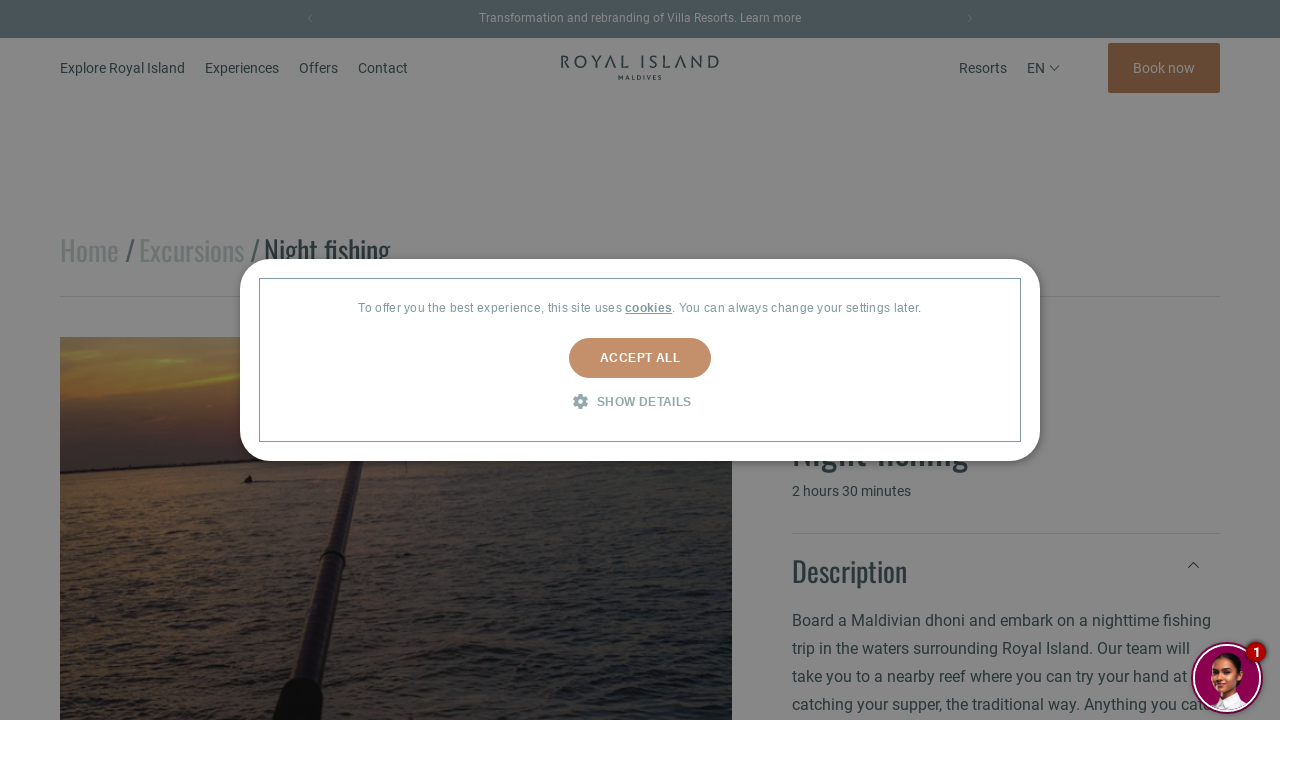

--- FILE ---
content_type: text/html; charset=UTF-8
request_url: https://villaresorts.com/activity/royal-island-night-fishing/
body_size: 25288
content:
<!doctype html>
<html lang="en-GB" prefix="og: https://ogp.me/ns#" class="no-js t-royal-island">
    <head id="villaresorts-com">

    <meta charset="UTF-8">

    <meta http-equiv="X-UA-Compatible" content="IE=edge,chrome=1">

    <meta http-equiv="Accept-CH" content="DPR, Width, Viewport-Width">
<script type="text/javascript">
/* <![CDATA[ */
var gform;gform||(document.addEventListener("gform_main_scripts_loaded",function(){gform.scriptsLoaded=!0}),document.addEventListener("gform/theme/scripts_loaded",function(){gform.themeScriptsLoaded=!0}),window.addEventListener("DOMContentLoaded",function(){gform.domLoaded=!0}),gform={domLoaded:!1,scriptsLoaded:!1,themeScriptsLoaded:!1,isFormEditor:()=>"function"==typeof InitializeEditor,callIfLoaded:function(o){return!(!gform.domLoaded||!gform.scriptsLoaded||!gform.themeScriptsLoaded&&!gform.isFormEditor()||(gform.isFormEditor()&&console.warn("The use of gform.initializeOnLoaded() is deprecated in the form editor context and will be removed in Gravity Forms 3.1."),o(),0))},initializeOnLoaded:function(o){gform.callIfLoaded(o)||(document.addEventListener("gform_main_scripts_loaded",()=>{gform.scriptsLoaded=!0,gform.callIfLoaded(o)}),document.addEventListener("gform/theme/scripts_loaded",()=>{gform.themeScriptsLoaded=!0,gform.callIfLoaded(o)}),window.addEventListener("DOMContentLoaded",()=>{gform.domLoaded=!0,gform.callIfLoaded(o)}))},hooks:{action:{},filter:{}},addAction:function(o,r,e,t){gform.addHook("action",o,r,e,t)},addFilter:function(o,r,e,t){gform.addHook("filter",o,r,e,t)},doAction:function(o){gform.doHook("action",o,arguments)},applyFilters:function(o){return gform.doHook("filter",o,arguments)},removeAction:function(o,r){gform.removeHook("action",o,r)},removeFilter:function(o,r,e){gform.removeHook("filter",o,r,e)},addHook:function(o,r,e,t,n){null==gform.hooks[o][r]&&(gform.hooks[o][r]=[]);var d=gform.hooks[o][r];null==n&&(n=r+"_"+d.length),gform.hooks[o][r].push({tag:n,callable:e,priority:t=null==t?10:t})},doHook:function(r,o,e){var t;if(e=Array.prototype.slice.call(e,1),null!=gform.hooks[r][o]&&((o=gform.hooks[r][o]).sort(function(o,r){return o.priority-r.priority}),o.forEach(function(o){"function"!=typeof(t=o.callable)&&(t=window[t]),"action"==r?t.apply(null,e):e[0]=t.apply(null,e)})),"filter"==r)return e[0]},removeHook:function(o,r,t,n){var e;null!=gform.hooks[o][r]&&(e=(e=gform.hooks[o][r]).filter(function(o,r,e){return!!(null!=n&&n!=o.tag||null!=t&&t!=o.priority)}),gform.hooks[o][r]=e)}});
/* ]]> */
</script>


    
    <meta content="width=device-width, initial-scale=1.0, maximum-scale=2.0, user-scalable=1" name="viewport">

    
        <link rel="apple-touch-icon" sizes="180x180" href="/wp-content/themes/cn-theme-child/assets/favicon/apple-touch-icon.png">
        <link rel="icon" type="image/png" sizes="32x32" href="/wp-content/themes/cn-theme-child/assets/favicon/favicon-32x32.png">
        <link rel="icon" type="image/png" sizes="16x16" href="/wp-content/themes/cn-theme-child/assets/favicon/favicon-16x16.png">
        <link rel="manifest" href="/wp-content/themes/cn-theme-child/assets/favicon/site.webmanifest">
        <meta name="msapplication-TileColor" content="#da532c">
        <meta name="theme-color" content="#ffffff">
    <meta content="width=device-width, initial-scale=1.0, maximum-scale=1.0, user-scalable=1, viewport-fit=cover" name="viewport">            <!-- Google Tag Manager -->
            <script>(function(w,d,s,l,i){w[l]=w[l]||[];w[l].push({'gtm.start':
            new Date().getTime(),event:'gtm.js'});var f=d.getElementsByTagName(s)[0],
            j=d.createElement(s),dl=l!='dataLayer'?'&l='+l:'';j.async=true;j.src=
            '//www.googletagmanager.com/gtm.js?id='+i+dl;f.parentNode.insertBefore(j,f);
            })(window,document,'script','dataLayer','GTM-PQVS8W');</script>
            <!-- End Google Tag Manager -->
        
    	<style>img:is([sizes="auto" i], [sizes^="auto," i]) { contain-intrinsic-size: 3000px 1500px }</style>
	<script>
                window.dataLayer = window.dataLayer || [];
                window.gtag = window.gtag || function () {
                    dataLayer.push(arguments)
                };

                gtag('set', 'developer_id.dMmY1Mm', true);
                gtag('set', 'ads_data_redaction', true);

                gtag('consent', 'default', {
                    ad_storage: 'granted',
                    analytics_storage: 'granted',
                    ad_user_data: 'granted',
                    ad_personalization: 'granted',
                    functionality_storage: 'granted',
                    personalization_storage: 'granted',
                    security_storage: 'granted',
                    wait_for_update: 500
                })</script><script type='text/javascript' charset='UTF-8' data-cs-platform='wordpress' src='https://cdn.cookie-script.com/s/7ef197e9f8563fff92491b1d3cb39ed0.js' id='cookie_script-js-with'></script>
<!-- Search Engine Optimization by Rank Math - https://rankmath.com/ -->
<title>Night fishing | Villa Resorts</title>
<meta name="description" content="Board a Maldivian dhoni and embark on a nighttime fishing trip in the waters surrounding Royal Island."/>
<meta name="robots" content="follow, index, max-snippet:-1, max-video-preview:-1, max-image-preview:large"/>
<link rel="canonical" href="https://villaresorts.com/activity/royal-island-night-fishing/" />
<meta property="og:locale" content="en_GB" />
<meta property="og:type" content="article" />
<meta property="og:title" content="Night fishing | Villa Resorts" />
<meta property="og:description" content="Board a Maldivian dhoni and embark on a nighttime fishing trip in the waters surrounding Royal Island." />
<meta property="og:url" content="https://villaresorts.com/activity/royal-island-night-fishing/" />
<meta property="og:site_name" content="Villa Resorts" />
<meta property="og:updated_time" content="2023-06-08T07:34:02+01:00" />
<meta property="og:image" content="https://hotelcms-production.imgix.net/villaresorts.com/wp-content/uploads/2021/09/pexels-rafel-al-saadi-177733-768x1024.jpg" />
<meta property="og:image:secure_url" content="https://hotelcms-production.imgix.net/villaresorts.com/wp-content/uploads/2021/09/pexels-rafel-al-saadi-177733-768x1024.jpg" />
<meta property="og:image:width" content="768" />
<meta property="og:image:height" content="1024" />
<meta property="og:image:alt" content="Night fishing" />
<meta property="og:image:type" content="image/jpeg" />
<meta name="twitter:card" content="summary_large_image" />
<meta name="twitter:title" content="Night fishing | Villa Resorts" />
<meta name="twitter:description" content="Board a Maldivian dhoni and embark on a nighttime fishing trip in the waters surrounding Royal Island." />
<meta name="twitter:image" content="https://hotelcms-production.imgix.net/villaresorts.com/wp-content/uploads/2021/09/pexels-rafel-al-saadi-177733-768x1024.jpg" />
<!-- /Rank Math WordPress SEO plugin -->

<link rel='dns-prefetch' href='//villaresorts.com' />
<link rel='dns-prefetch' href='//www.google.com' />
<link rel='stylesheet' id='announcement-css' href='https://villaresorts.com/wp-content/plugins/cn-announcements/css/announcement.css' type='text/css' media='all' />
<link rel='stylesheet' id='swiperCSS-css' href='https://villaresorts.com/wp-content/themes/cn-core-theme/assets/css/vendor/swiper-bundle.css' type='text/css' media='all' />
<link rel='stylesheet' id='wp-block-library-css' href='https://villaresorts.com/wp-includes/css/dist/block-library/style.min.css' type='text/css' media='all' />
<style id='classic-theme-styles-inline-css' type='text/css'>
/*! This file is auto-generated */
.wp-block-button__link{color:#fff;background-color:#32373c;border-radius:9999px;box-shadow:none;text-decoration:none;padding:calc(.667em + 2px) calc(1.333em + 2px);font-size:1.125em}.wp-block-file__button{background:#32373c;color:#fff;text-decoration:none}
</style>
<style id='global-styles-inline-css' type='text/css'>
:root{--wp--preset--aspect-ratio--square: 1;--wp--preset--aspect-ratio--4-3: 4/3;--wp--preset--aspect-ratio--3-4: 3/4;--wp--preset--aspect-ratio--3-2: 3/2;--wp--preset--aspect-ratio--2-3: 2/3;--wp--preset--aspect-ratio--16-9: 16/9;--wp--preset--aspect-ratio--9-16: 9/16;--wp--preset--color--black: #000000;--wp--preset--color--cyan-bluish-gray: #abb8c3;--wp--preset--color--white: #ffffff;--wp--preset--color--pale-pink: #f78da7;--wp--preset--color--vivid-red: #cf2e2e;--wp--preset--color--luminous-vivid-orange: #ff6900;--wp--preset--color--luminous-vivid-amber: #fcb900;--wp--preset--color--light-green-cyan: #7bdcb5;--wp--preset--color--vivid-green-cyan: #00d084;--wp--preset--color--pale-cyan-blue: #8ed1fc;--wp--preset--color--vivid-cyan-blue: #0693e3;--wp--preset--color--vivid-purple: #9b51e0;--wp--preset--gradient--vivid-cyan-blue-to-vivid-purple: linear-gradient(135deg,rgba(6,147,227,1) 0%,rgb(155,81,224) 100%);--wp--preset--gradient--light-green-cyan-to-vivid-green-cyan: linear-gradient(135deg,rgb(122,220,180) 0%,rgb(0,208,130) 100%);--wp--preset--gradient--luminous-vivid-amber-to-luminous-vivid-orange: linear-gradient(135deg,rgba(252,185,0,1) 0%,rgba(255,105,0,1) 100%);--wp--preset--gradient--luminous-vivid-orange-to-vivid-red: linear-gradient(135deg,rgba(255,105,0,1) 0%,rgb(207,46,46) 100%);--wp--preset--gradient--very-light-gray-to-cyan-bluish-gray: linear-gradient(135deg,rgb(238,238,238) 0%,rgb(169,184,195) 100%);--wp--preset--gradient--cool-to-warm-spectrum: linear-gradient(135deg,rgb(74,234,220) 0%,rgb(151,120,209) 20%,rgb(207,42,186) 40%,rgb(238,44,130) 60%,rgb(251,105,98) 80%,rgb(254,248,76) 100%);--wp--preset--gradient--blush-light-purple: linear-gradient(135deg,rgb(255,206,236) 0%,rgb(152,150,240) 100%);--wp--preset--gradient--blush-bordeaux: linear-gradient(135deg,rgb(254,205,165) 0%,rgb(254,45,45) 50%,rgb(107,0,62) 100%);--wp--preset--gradient--luminous-dusk: linear-gradient(135deg,rgb(255,203,112) 0%,rgb(199,81,192) 50%,rgb(65,88,208) 100%);--wp--preset--gradient--pale-ocean: linear-gradient(135deg,rgb(255,245,203) 0%,rgb(182,227,212) 50%,rgb(51,167,181) 100%);--wp--preset--gradient--electric-grass: linear-gradient(135deg,rgb(202,248,128) 0%,rgb(113,206,126) 100%);--wp--preset--gradient--midnight: linear-gradient(135deg,rgb(2,3,129) 0%,rgb(40,116,252) 100%);--wp--preset--font-size--small: 13px;--wp--preset--font-size--medium: 20px;--wp--preset--font-size--large: 36px;--wp--preset--font-size--x-large: 42px;--wp--preset--spacing--20: 0.44rem;--wp--preset--spacing--30: 0.67rem;--wp--preset--spacing--40: 1rem;--wp--preset--spacing--50: 1.5rem;--wp--preset--spacing--60: 2.25rem;--wp--preset--spacing--70: 3.38rem;--wp--preset--spacing--80: 5.06rem;--wp--preset--shadow--natural: 6px 6px 9px rgba(0, 0, 0, 0.2);--wp--preset--shadow--deep: 12px 12px 50px rgba(0, 0, 0, 0.4);--wp--preset--shadow--sharp: 6px 6px 0px rgba(0, 0, 0, 0.2);--wp--preset--shadow--outlined: 6px 6px 0px -3px rgba(255, 255, 255, 1), 6px 6px rgba(0, 0, 0, 1);--wp--preset--shadow--crisp: 6px 6px 0px rgba(0, 0, 0, 1);}:where(.is-layout-flex){gap: 0.5em;}:where(.is-layout-grid){gap: 0.5em;}body .is-layout-flex{display: flex;}.is-layout-flex{flex-wrap: wrap;align-items: center;}.is-layout-flex > :is(*, div){margin: 0;}body .is-layout-grid{display: grid;}.is-layout-grid > :is(*, div){margin: 0;}:where(.wp-block-columns.is-layout-flex){gap: 2em;}:where(.wp-block-columns.is-layout-grid){gap: 2em;}:where(.wp-block-post-template.is-layout-flex){gap: 1.25em;}:where(.wp-block-post-template.is-layout-grid){gap: 1.25em;}.has-black-color{color: var(--wp--preset--color--black) !important;}.has-cyan-bluish-gray-color{color: var(--wp--preset--color--cyan-bluish-gray) !important;}.has-white-color{color: var(--wp--preset--color--white) !important;}.has-pale-pink-color{color: var(--wp--preset--color--pale-pink) !important;}.has-vivid-red-color{color: var(--wp--preset--color--vivid-red) !important;}.has-luminous-vivid-orange-color{color: var(--wp--preset--color--luminous-vivid-orange) !important;}.has-luminous-vivid-amber-color{color: var(--wp--preset--color--luminous-vivid-amber) !important;}.has-light-green-cyan-color{color: var(--wp--preset--color--light-green-cyan) !important;}.has-vivid-green-cyan-color{color: var(--wp--preset--color--vivid-green-cyan) !important;}.has-pale-cyan-blue-color{color: var(--wp--preset--color--pale-cyan-blue) !important;}.has-vivid-cyan-blue-color{color: var(--wp--preset--color--vivid-cyan-blue) !important;}.has-vivid-purple-color{color: var(--wp--preset--color--vivid-purple) !important;}.has-black-background-color{background-color: var(--wp--preset--color--black) !important;}.has-cyan-bluish-gray-background-color{background-color: var(--wp--preset--color--cyan-bluish-gray) !important;}.has-white-background-color{background-color: var(--wp--preset--color--white) !important;}.has-pale-pink-background-color{background-color: var(--wp--preset--color--pale-pink) !important;}.has-vivid-red-background-color{background-color: var(--wp--preset--color--vivid-red) !important;}.has-luminous-vivid-orange-background-color{background-color: var(--wp--preset--color--luminous-vivid-orange) !important;}.has-luminous-vivid-amber-background-color{background-color: var(--wp--preset--color--luminous-vivid-amber) !important;}.has-light-green-cyan-background-color{background-color: var(--wp--preset--color--light-green-cyan) !important;}.has-vivid-green-cyan-background-color{background-color: var(--wp--preset--color--vivid-green-cyan) !important;}.has-pale-cyan-blue-background-color{background-color: var(--wp--preset--color--pale-cyan-blue) !important;}.has-vivid-cyan-blue-background-color{background-color: var(--wp--preset--color--vivid-cyan-blue) !important;}.has-vivid-purple-background-color{background-color: var(--wp--preset--color--vivid-purple) !important;}.has-black-border-color{border-color: var(--wp--preset--color--black) !important;}.has-cyan-bluish-gray-border-color{border-color: var(--wp--preset--color--cyan-bluish-gray) !important;}.has-white-border-color{border-color: var(--wp--preset--color--white) !important;}.has-pale-pink-border-color{border-color: var(--wp--preset--color--pale-pink) !important;}.has-vivid-red-border-color{border-color: var(--wp--preset--color--vivid-red) !important;}.has-luminous-vivid-orange-border-color{border-color: var(--wp--preset--color--luminous-vivid-orange) !important;}.has-luminous-vivid-amber-border-color{border-color: var(--wp--preset--color--luminous-vivid-amber) !important;}.has-light-green-cyan-border-color{border-color: var(--wp--preset--color--light-green-cyan) !important;}.has-vivid-green-cyan-border-color{border-color: var(--wp--preset--color--vivid-green-cyan) !important;}.has-pale-cyan-blue-border-color{border-color: var(--wp--preset--color--pale-cyan-blue) !important;}.has-vivid-cyan-blue-border-color{border-color: var(--wp--preset--color--vivid-cyan-blue) !important;}.has-vivid-purple-border-color{border-color: var(--wp--preset--color--vivid-purple) !important;}.has-vivid-cyan-blue-to-vivid-purple-gradient-background{background: var(--wp--preset--gradient--vivid-cyan-blue-to-vivid-purple) !important;}.has-light-green-cyan-to-vivid-green-cyan-gradient-background{background: var(--wp--preset--gradient--light-green-cyan-to-vivid-green-cyan) !important;}.has-luminous-vivid-amber-to-luminous-vivid-orange-gradient-background{background: var(--wp--preset--gradient--luminous-vivid-amber-to-luminous-vivid-orange) !important;}.has-luminous-vivid-orange-to-vivid-red-gradient-background{background: var(--wp--preset--gradient--luminous-vivid-orange-to-vivid-red) !important;}.has-very-light-gray-to-cyan-bluish-gray-gradient-background{background: var(--wp--preset--gradient--very-light-gray-to-cyan-bluish-gray) !important;}.has-cool-to-warm-spectrum-gradient-background{background: var(--wp--preset--gradient--cool-to-warm-spectrum) !important;}.has-blush-light-purple-gradient-background{background: var(--wp--preset--gradient--blush-light-purple) !important;}.has-blush-bordeaux-gradient-background{background: var(--wp--preset--gradient--blush-bordeaux) !important;}.has-luminous-dusk-gradient-background{background: var(--wp--preset--gradient--luminous-dusk) !important;}.has-pale-ocean-gradient-background{background: var(--wp--preset--gradient--pale-ocean) !important;}.has-electric-grass-gradient-background{background: var(--wp--preset--gradient--electric-grass) !important;}.has-midnight-gradient-background{background: var(--wp--preset--gradient--midnight) !important;}.has-small-font-size{font-size: var(--wp--preset--font-size--small) !important;}.has-medium-font-size{font-size: var(--wp--preset--font-size--medium) !important;}.has-large-font-size{font-size: var(--wp--preset--font-size--large) !important;}.has-x-large-font-size{font-size: var(--wp--preset--font-size--x-large) !important;}
:where(.wp-block-post-template.is-layout-flex){gap: 1.25em;}:where(.wp-block-post-template.is-layout-grid){gap: 1.25em;}
:where(.wp-block-columns.is-layout-flex){gap: 2em;}:where(.wp-block-columns.is-layout-grid){gap: 2em;}
:root :where(.wp-block-pullquote){font-size: 1.5em;line-height: 1.6;}
</style>
<link rel='stylesheet' id='auth0-widget-css' href='https://villaresorts.com/wp-content/plugins/auth0/assets/css/main.css' type='text/css' media='all' />
<link rel='stylesheet' id='siteorigin-panels-front-css' href='https://villaresorts.com/wp-content/plugins/siteorigin-panels/css/front-legacy.css' type='text/css' media='all' />
<link rel='stylesheet' id='weglot-css-css' href='https://villaresorts.com/wp-content/plugins/weglot/dist/css/front-css.css' type='text/css' media='all' />
<link rel='stylesheet' id='new-flag-css-css' href='https://villaresorts.com/wp-content/plugins/weglot/dist/css/new-flags.css' type='text/css' media='all' />
<link rel='stylesheet' id='style-css' href='https://villaresorts.com/wp-content/themes/cn-theme-child/style.css' type='text/css' media='all' />
<link rel='stylesheet' id='dist-style-css' href='https://villaresorts.com/wp-content/themes/cn-theme-child/dist/css/style.css' type='text/css' media='all' />
<link rel='stylesheet' id='flickity-fade-css' href='https://villaresorts.com/wp-content/themes/cn-core-theme/dist/css/vendor/flickity-fade.css' type='text/css' media='all' />
<script type="text/javascript" src="https://villaresorts.com/wp-content/themes/cn-core-theme/assets/js/vendor/jquery.2.2.4.min.js" id="jquery-js"></script>
<script type="text/javascript" src="https://villaresorts.com/wp-content/plugins/weglot/dist/front-js.js" id="wp-weglot-js-js"></script>
<script type="text/javascript" src="https://villaresorts.com/wp-content/themes/cn-core-theme/dist/js/vendor/modernizr.js" id="modernizr-js"></script>
<script type="text/javascript" src="https://villaresorts.com/wp-content/themes/cn-core-theme/dist/js/vendor/remodal.js" id="remodal-js" defer="defer" data-wp-strategy="defer"></script>
<script type="text/javascript" src="https://villaresorts.com/wp-content/themes/cn-core-theme/dist/js/vendor/flickity.pkgd.js" id="flickity-js" defer="defer" data-wp-strategy="defer"></script>
<script type="text/javascript" src="https://villaresorts.com/wp-content/themes/cn-core-theme/dist/js/vendor/hash.js" id="flickity-hash-js" defer="defer" data-wp-strategy="defer"></script>
<script type="text/javascript" src="https://villaresorts.com/wp-content/themes/cn-core-theme/dist/js/vendor/flickity-fade.js" id="flickity-fade-js" defer="defer" data-wp-strategy="defer"></script>
<script type="text/javascript" src="https://villaresorts.com/wp-content/themes/cn-core-theme/dist/js/vendor/imgix.js" id="imgix-js" defer="defer" data-wp-strategy="defer"></script>
<script type="text/javascript" src="https://villaresorts.com/wp-content/themes/cn-core-theme/dist/js/vendor/jquery.waitforimages.js" id="waitforimages-js" defer="defer" data-wp-strategy="defer"></script>
<script type="text/javascript" src="https://villaresorts.com/wp-content/themes/cn-core-theme/dist/js/ajax-modal.js" id="module-ajaxmodal-js" defer="defer" data-wp-strategy="defer"></script>
<script type="text/javascript" src="https://villaresorts.com/wp-content/themes/cn-core-theme/dist/js/class-toggle.js" id="module-classtoggle-js" defer="defer" data-wp-strategy="defer"></script>
<script type="text/javascript" src="https://villaresorts.com/wp-content/themes/cn-core-theme/dist/js/share-intent.js" id="module-shareintent-js" defer="defer" data-wp-strategy="defer"></script>
<script type="text/javascript" src="https://villaresorts.com/wp-content/themes/cn-core-theme/dist/js/slideout-toggle.js" id="module-slideouttoggle-js" defer="defer" data-wp-strategy="defer"></script>
<script type="text/javascript" src="https://villaresorts.com/wp-content/themes/cn-core-theme/dist/js/equal-height-widgets.js" id="module-equalheight-js" defer="defer" data-wp-strategy="defer"></script>
<script type="text/javascript" src="https://villaresorts.com/wp-content/themes/cn-core-theme/dist/js/on-scroll.js" id="module-onscroll-js" defer="defer" data-wp-strategy="defer"></script>
<script type="text/javascript" src="https://villaresorts.com/wp-content/themes/cn-core-theme/dist/js/scrollto.js" id="module-scrollto-js" defer="defer" data-wp-strategy="defer"></script>
<script type="text/javascript" src="https://villaresorts.com/wp-content/themes/cn-core-theme/dist/js/select-redirect.js" id="module-selectredirect-js" defer="defer" data-wp-strategy="defer"></script>
<script type="text/javascript" src="https://villaresorts.com/wp-content/themes/cn-core-theme/dist/js/app.js" id="app-js" defer="defer" data-wp-strategy="defer"></script>
<script type="text/javascript" id="defer-js-extra">
/* <![CDATA[ */
var cnThirdPartyScripts = {"triptease":{"enabled":false,"hotel_key":""}};
/* ]]> */
</script>
<script type="text/javascript" src="https://villaresorts.com/wp-content/themes/cn-core-theme/dist/js/defer.js" id="defer-js" defer="defer" data-wp-strategy="defer"></script>
<script type="text/javascript" src="https://villaresorts.com/wp-content/themes/cn-core-theme/dist/js/lazyload-script.js" id="lazyload-js-js"></script>
<link rel="https://api.w.org/" href="https://villaresorts.com/wp-json/" /><link rel='shortlink' href='https://villaresorts.com/?p=1866' />
<link rel="alternate" title="oEmbed (JSON)" type="application/json+oembed" href="https://villaresorts.com/wp-json/oembed/1.0/embed?url=https%3A%2F%2Fvillaresorts.com%2Factivity%2Froyal-island-night-fishing%2F" />
<link rel="alternate" title="oEmbed (XML)" type="text/xml+oembed" href="https://villaresorts.com/wp-json/oembed/1.0/embed?url=https%3A%2F%2Fvillaresorts.com%2Factivity%2Froyal-island-night-fishing%2F&#038;format=xml" />

<link rel="alternate" href="https://villaresorts.com/activity/royal-island-night-fishing/" hreflang="en"/>
<link rel="alternate" href="https://villaresorts.com/de/activity/royal-island-night-fishing/" hreflang="de"/>
<link rel="alternate" href="https://villaresorts.com/fr/activity/royal-island-night-fishing/" hreflang="fr"/>
<link rel="alternate" href="https://villaresorts.com/it/activity/royal-island-night-fishing/" hreflang="it"/>
<link rel="alternate" href="https://villaresorts.com/ru/activity/royal-island-night-fishing/" hreflang="ru"/>
<link rel="alternate" href="https://villaresorts.com/zh/activity/royal-island-night-fishing/" hreflang="zh"/>
<script type="application/json" id="weglot-data">{"website":"https:\/\/villaresorts.com\/","uid":"63953e5141","project_slug":"villa-resorts","language_from":"en","language_from_custom_flag":null,"language_from_custom_name":null,"excluded_paths":[{"type":"CONTAIN","value":"\/templates\/villa-haven-theme\/page\/3","language_button_displayed":false,"exclusion_behavior":"REDIRECT","excluded_languages":[],"regex":"\/templates\/villa\\-haven\\-theme\/page\/3"},{"type":"CONTAIN","value":"\/templates\/template-22-1","language_button_displayed":false,"exclusion_behavior":"REDIRECT","excluded_languages":[],"regex":"\/templates\/template\\-22\\-1"},{"type":"CONTAIN","value":"\/templates\/template-14-1","language_button_displayed":false,"exclusion_behavior":"REDIRECT","excluded_languages":[],"regex":"\/templates\/template\\-14\\-1"},{"type":"CONTAIN","value":"\/templates\/template-16-1","language_button_displayed":false,"exclusion_behavior":"REDIRECT","excluded_languages":[],"regex":"\/templates\/template\\-16\\-1"},{"type":"CONTAIN","value":"\/templates\/template-14","language_button_displayed":false,"exclusion_behavior":"REDIRECT","excluded_languages":[],"regex":"\/templates\/template\\-14"},{"type":"CONTAIN","value":"\/templates","language_button_displayed":false,"exclusion_behavior":"REDIRECT","excluded_languages":[],"regex":"\/templates"},{"type":"CONTAIN","value":"\/templates\/villa-haven-theme","language_button_displayed":false,"exclusion_behavior":"REDIRECT","excluded_languages":[],"regex":"\/templates\/villa\\-haven\\-theme"},{"type":"CONTAIN","value":"\/templates\/villa-haven-theme\/page\/2","language_button_displayed":false,"exclusion_behavior":"REDIRECT","excluded_languages":[],"regex":"\/templates\/villa\\-haven\\-theme\/page\/2"},{"type":"CONTAIN","value":"\/templates\/villa-haven-theme\/page\/4","language_button_displayed":false,"exclusion_behavior":"REDIRECT","excluded_languages":[],"regex":"\/templates\/villa\\-haven\\-theme\/page\/4"},{"type":"CONTAIN","value":"\/templates\/villa-haven-theme\/page\/16","language_button_displayed":false,"exclusion_behavior":"REDIRECT","excluded_languages":[],"regex":"\/templates\/villa\\-haven\\-theme\/page\/16"},{"type":"CONTAIN","value":"\/templates\/villa-haven-theme\/page\/25","language_button_displayed":false,"exclusion_behavior":"REDIRECT","excluded_languages":[],"regex":"\/templates\/villa\\-haven\\-theme\/page\/25"},{"type":"CONTAIN","value":"\/templates\/villa-haven-theme\/page\/5","language_button_displayed":false,"exclusion_behavior":"REDIRECT","excluded_languages":[],"regex":"\/templates\/villa\\-haven\\-theme\/page\/5"},{"type":"CONTAIN","value":"\/templates\/villa-haven-theme\/page\/6","language_button_displayed":false,"exclusion_behavior":"REDIRECT","excluded_languages":[],"regex":"\/templates\/villa\\-haven\\-theme\/page\/6"},{"type":"CONTAIN","value":"\/templates\/villa-haven-theme\/page\/24","language_button_displayed":false,"exclusion_behavior":"REDIRECT","excluded_languages":[],"regex":"\/templates\/villa\\-haven\\-theme\/page\/24"},{"type":"CONTAIN","value":"\/templates\/villa-haven-theme\/page\/23","language_button_displayed":false,"exclusion_behavior":"REDIRECT","excluded_languages":[],"regex":"\/templates\/villa\\-haven\\-theme\/page\/23"},{"type":"CONTAIN","value":"\/templates\/villa-haven-theme\/page\/13","language_button_displayed":false,"exclusion_behavior":"REDIRECT","excluded_languages":[],"regex":"\/templates\/villa\\-haven\\-theme\/page\/13"},{"type":"CONTAIN","value":"\/templates\/villa-haven-theme\/page\/19","language_button_displayed":false,"exclusion_behavior":"REDIRECT","excluded_languages":[],"regex":"\/templates\/villa\\-haven\\-theme\/page\/19"},{"type":"CONTAIN","value":"\/templates\/villa-haven-theme\/page\/17","language_button_displayed":false,"exclusion_behavior":"REDIRECT","excluded_languages":[],"regex":"\/templates\/villa\\-haven\\-theme\/page\/17"},{"type":"CONTAIN","value":"\/templates\/villa-haven-theme\/page\/14","language_button_displayed":false,"exclusion_behavior":"REDIRECT","excluded_languages":[],"regex":"\/templates\/villa\\-haven\\-theme\/page\/14"},{"type":"CONTAIN","value":"\/templates\/villa-haven-theme\/page\/22","language_button_displayed":false,"exclusion_behavior":"REDIRECT","excluded_languages":[],"regex":"\/templates\/villa\\-haven\\-theme\/page\/22"},{"type":"CONTAIN","value":"\/templates\/villa-haven-theme\/page\/21","language_button_displayed":false,"exclusion_behavior":"REDIRECT","excluded_languages":[],"regex":"\/templates\/villa\\-haven\\-theme\/page\/21"},{"type":"CONTAIN","value":"\/templates\/villa-haven-theme\/page\/12","language_button_displayed":false,"exclusion_behavior":"REDIRECT","excluded_languages":[],"regex":"\/templates\/villa\\-haven\\-theme\/page\/12"},{"type":"CONTAIN","value":"\/templates\/villa-haven-theme\/page\/10","language_button_displayed":false,"exclusion_behavior":"REDIRECT","excluded_languages":[],"regex":"\/templates\/villa\\-haven\\-theme\/page\/10"},{"type":"CONTAIN","value":"\/templates\/villa-haven-theme\/page\/11","language_button_displayed":false,"exclusion_behavior":"REDIRECT","excluded_languages":[],"regex":"\/templates\/villa\\-haven\\-theme\/page\/11"},{"type":"CONTAIN","value":"\/templates\/villa-haven-theme\/page\/20","language_button_displayed":false,"exclusion_behavior":"REDIRECT","excluded_languages":[],"regex":"\/templates\/villa\\-haven\\-theme\/page\/20"},{"type":"CONTAIN","value":"\/templates\/villa-haven-theme\/page\/9","language_button_displayed":false,"exclusion_behavior":"REDIRECT","excluded_languages":[],"regex":"\/templates\/villa\\-haven\\-theme\/page\/9"},{"type":"CONTAIN","value":"\/templates\/template-9","language_button_displayed":false,"exclusion_behavior":"REDIRECT","excluded_languages":[],"regex":"\/templates\/template\\-9"},{"type":"CONTAIN","value":"\/templates\/template-17","language_button_displayed":false,"exclusion_behavior":"REDIRECT","excluded_languages":[],"regex":"\/templates\/template\\-17"},{"type":"CONTAIN","value":"\/templates\/resort-preview","language_button_displayed":false,"exclusion_behavior":"REDIRECT","excluded_languages":[],"regex":"\/templates\/resort\\-preview"},{"type":"CONTAIN","value":"\/templates\/villa-haven-theme\/page\/7","language_button_displayed":false,"exclusion_behavior":"REDIRECT","excluded_languages":[],"regex":"\/templates\/villa\\-haven\\-theme\/page\/7"},{"type":"CONTAIN","value":"\/templates\/villa-haven-theme\/page\/18","language_button_displayed":false,"exclusion_behavior":"REDIRECT","excluded_languages":[],"regex":"\/templates\/villa\\-haven\\-theme\/page\/18"},{"type":"CONTAIN","value":"\/templates\/villa-haven-theme\/page\/15","language_button_displayed":false,"exclusion_behavior":"REDIRECT","excluded_languages":[],"regex":"\/templates\/villa\\-haven\\-theme\/page\/15"},{"type":"CONTAIN","value":"\/templates\/villa-haven-theme\/page\/8","language_button_displayed":false,"exclusion_behavior":"REDIRECT","excluded_languages":[],"regex":"\/templates\/villa\\-haven\\-theme\/page\/8"},{"type":"START_WITH","value":"\/blog","language_button_displayed":false,"exclusion_behavior":"REDIRECT","excluded_languages":[],"regex":"^\/blog"}],"excluded_blocks":[],"custom_settings":{"button_style":{"is_dropdown":true,"flag_type":"rectangle_mat","with_name":true,"custom_css":"","with_flags":false,"full_name":false},"wp_user_version":"4.2.8","translate_email":false,"translate_search":false,"translate_amp":false,"switchers":[{"templates":{"name":"default","hash":"095ffb8d22f66be52959023fa4eeb71a05f20f73"},"location":[],"style":{"with_flags":false,"flag_type":"rectangle_mat","with_name":true,"full_name":false,"is_dropdown":true}}]},"pending_translation_enabled":false,"curl_ssl_check_enabled":true,"custom_css":null,"languages":[{"language_to":"de","custom_code":null,"custom_name":null,"custom_local_name":null,"provider":null,"enabled":true,"automatic_translation_enabled":true,"deleted_at":null,"connect_host_destination":null,"custom_flag":null},{"language_to":"fr","custom_code":null,"custom_name":null,"custom_local_name":null,"provider":null,"enabled":true,"automatic_translation_enabled":true,"deleted_at":null,"connect_host_destination":null,"custom_flag":null},{"language_to":"it","custom_code":null,"custom_name":null,"custom_local_name":null,"provider":null,"enabled":true,"automatic_translation_enabled":true,"deleted_at":null,"connect_host_destination":null,"custom_flag":null},{"language_to":"ru","custom_code":null,"custom_name":null,"custom_local_name":null,"provider":null,"enabled":true,"automatic_translation_enabled":true,"deleted_at":null,"connect_host_destination":null,"custom_flag":null},{"language_to":"zh","custom_code":null,"custom_name":null,"custom_local_name":null,"provider":null,"enabled":true,"automatic_translation_enabled":true,"deleted_at":null,"connect_host_destination":null,"custom_flag":null}],"organization_slug":"w-60d35d6a5a","api_domain":"cdn-api-weglot.com","product":"1.0","current_language":"en","switcher_links":{"en":"https:\/\/villaresorts.com\/activity\/royal-island-night-fishing\/?wg-choose-original=true","de":"https:\/\/villaresorts.com\/de\/activity\/royal-island-night-fishing\/?wg-choose-original=false","fr":"https:\/\/villaresorts.com\/fr\/activity\/royal-island-night-fishing\/?wg-choose-original=false","it":"https:\/\/villaresorts.com\/it\/activity\/royal-island-night-fishing\/?wg-choose-original=false","ru":"https:\/\/villaresorts.com\/ru\/activity\/royal-island-night-fishing\/?wg-choose-original=false","zh":"https:\/\/villaresorts.com\/zh\/activity\/royal-island-night-fishing\/?wg-choose-original=false"},"original_path":"\/activity\/royal-island-night-fishing\/"}</script><script type="application/json" class="js-ajax-assets">{"scripts":[{"handle":"plyr","url":"https:\/\/villaresorts.com\/wp-content\/plugins\/cn-posttype-video\/\/js\/vendor\/plyr.polyfilled.js"}],"stylesheets":[{"handle":"plyr","url":"https:\/\/villaresorts.com\/wp-content\/plugins\/cn-posttype-video\/\/css\/vendor\/plyr.css"}]}</script><style media="all" id="siteorigin-panels-layouts-head">/* Layout 1866 */ #pgc-1866-0-0 { width:100% } #pg-1866-0 , #pl-1866 .so-panel , #pl-1866 .so-panel:last-child { margin-bottom:0px } #pg-1866-0 , #pg-1866-1 { margin-left:-15px;margin-right:-15px } #pg-1866-0 > .panel-grid-cell , #pg-1866-0 > .panel-row-style > .panel-grid-cell , #pg-1866-1 > .panel-grid-cell , #pg-1866-1 > .panel-row-style > .panel-grid-cell { padding-left:15px;padding-right:15px } #pgc-1866-1-0 , #pgc-1866-1-1 { width:50% } @media (max-width:1025px){ #pl-1866 .panel-grid-cell { float:none;width:auto } #pl-1866 .panel-grid { margin-left:0;margin-right:0 } #pl-1866 .panel-grid-cell { padding:0 } #pl-1866 .panel-grid .panel-grid-cell-empty { display:none } #pl-1866 .panel-grid .panel-grid-cell-mobile-last , #pg-1866-0 > .panel-grid-cell , #pg-1866-0 > .panel-row-style > .panel-grid-cell , #pg-1866-0 > .panel-grid-cell , #pg-1866-0 > .panel-row-style > .panel-grid-cell:last-child , #pg-1866-1 > .panel-grid-cell , #pg-1866-1 > .panel-row-style > .panel-grid-cell , #pg-1866-1 > .panel-grid-cell , #pg-1866-1 > .panel-row-style > .panel-grid-cell:last-child { margin-bottom:0px }  } </style>
</head>
    <body class="body--wp-singular body--activity-template-default body--single body--single-activity body--postid-1866 body--wp-theme-cn-core-theme body--wp-child-theme-cn-theme-child body--siteorigin-panels body--siteorigin-panels-before-js">
                    <!-- Google Tag Manager (noscript) -->
            <noscript><iframe src="https://www.googletagmanager.com/ns.html?id=GTM-PQVS8W"
            height="0" width="0" style="display:none;visibility:hidden"></iframe></noscript>
            <!-- End Google Tag Manager (noscript) -->
                    <script>
                (function() {
                    try {
                    window.setTimeout(function(){
                        dataLayer.push({
                            'event' : 'afterLoad'
                        });
                    }, 1500);
                    } catch (err) {}
                })();
            </script>
        
        <div id="hotelcms-app">

                    <div class="c-announcement-header-banner" style="background-color: #8c0050">
            <div class="c-announcement-header-banner_inner-wrapper">
                                                    <div class="swiper anouncementSwiper anouncementSwiper__slider">
                        <div class="swiper-wrapper">
                                                            <div class="swiper-slide" style="color: #fec72e">
                                    Transformation and rebranding of Villa Resorts.                                                                             <a class="c-announcement-header-banner_button" href="/project-blue-ocean/" target="_self">Learn more</a>
                                                                    </div>
                                                            <div class="swiper-slide" style="color: #fec72e">
                                    Explore our exclusive online offers.                                                                             <a class="c-announcement-header-banner_button" href="/offers/" target="_self">View offers</a>
                                                                    </div>
                                                            <div class="swiper-slide" style="color: #fec72e">
                                    Book directly through our website for the best available rates.                                                                             <a class="c-announcement-header-banner_button" href="/best-rate/" target="_self">Learn more</a>
                                                                    </div>
                                                    </div>
                                                    <div class="swiper-button-prev"></div>
                            <div class="swiper-button-next"></div>
                                            </div>
                            </div>
        </div>

            <header class="c-page-header  js-page-header" role="banner" aria-labelledby="header-label">

    <div class="c-page-header__inner">

        <div class="c-page-logo">
            <a href="https://villaresorts.com/royal-island/">
                <svg xmlns="http://www.w3.org/2000/svg" xml:space="preserve" style="fill-rule:evenodd;clip-rule:evenodd;stroke-linejoin:round;stroke-miterlimit:2" viewBox="0 0 499 81"><path d="M0 .961C5.758-.628 8.288-4.534 8.288-9.553c0-5.697-4.331-9.765-11.88-9.765h-10.656l.789 18.802-.789 20.795h6.385L-8.652-.516l.577-14.046h3.329c5.171 0 7.6 2.843 7.6 6.284 0 4.119-2.692 6.436-7.185 6.962v2.955l9.451 18.64h7.61v-.101L0 .961Z" style="fill-rule:nonzero" transform="translate(14.248 20.634)"/><path d="M0 31.582c-7.66 0-13.57-6.183-13.57-16.211C-13.57 6.607-8.075.698 0 .698s13.57 5.798 13.57 14.723c0 9.978-5.97 16.161-13.57 16.161M0-4.534c-10.878 0-19.166 7.762-19.166 20.117 0 11.506 7.549 20.533 19.166 20.533 11.556 0 19.115-9.29 19.115-20.533C19.115 3.228 10.818-4.534 0-4.534" style="fill-rule:nonzero" transform="translate(61.242 5.323)"/><path d="M0-39.597h-6.547l-9.34 18.377-9.816-18.377h-7.185v.111l13.995 21.646L-19.692 0h6.709l-.84-17.952L0-39.486v-.111Z" style="fill-rule:nonzero" transform="translate(128.081 40.912)"/><path d="M0-40.913h-1.852L-19.854-.102V0h6.76l4.118-11.506 1.265-3.542 6.173-17.213 6.335 17.213 1.325 3.542L10.393 0h6.547v-.102L0-40.913Z" style="fill-rule:nonzero" transform="translate(156.972 40.913)"/><path d="m0 26.301-16.95 3.319.901-36.268h-6.386l.79 18.802-.79 20.795H-.951l1.052-6.648H0Z" style="fill-rule:nonzero" transform="translate(213.043 7.963)"/><path d="M0-39.597h-6.385l.789 18.802L-6.385 0H0l-.789-20.795L0-39.597Z" style="fill-rule:nonzero" transform="translate(260.301 40.912)"/><path d="m0-4.119-3.441-2.317c-3.632-2.49-4.796-3.967-4.796-6.598 0-3.117 2.368-4.756 5.434-4.756 3.957 0 7.124 1.477 10.615 3.744h.101l-1.052-7.286c-1.639-.476-5.232-1.052-8.612-1.052-8.024 0-12.082 4.432-12.082 10.24 0 3.117 1.315 6.71 6.648 10.241l5.232 3.431C1.265 3.643 2.692 5.707 2.692 8.55c0 3.016-1.953 5.445-5.708 5.445-3.906 0-6.759-1.69-11.192-4.706h-.101l1.053 7.185c2.641.891 6.385 1.791 9.401 1.791 8.975 0 12.143-5.91 12.143-10.878C8.288 2.428 4.857-.84 0-4.119" style="fill-rule:nonzero" transform="translate(294.201 23.174)"/><path d="m0 26.301-16.95 3.319.901-36.268h-6.386l.79 18.802-.79 20.795H-.951l1.052-6.648H0Z" style="fill-rule:nonzero" transform="translate(344.778 7.963)"/><path d="M0-40.913h-1.842L-19.844-.102V0h6.75l4.118-11.506 1.275-3.542 6.173-17.213 6.335 17.213 1.325 3.542L10.403 0h6.547v-.102L0-40.913Z" style="fill-rule:nonzero" transform="translate(378.779 40.913)"/><path d="M0-39.597 1.052-9.876l-24.711-29.721h-1.629L-26.665 0h6.123l-1.316-29.407L2.692 0h1.629l1.801-39.597H0Z" style="fill-rule:nonzero" transform="translate(438.554 40.912)"/><path d="M0 30.733h-6.122L-6.76 14.37-6.173.324H.951c7.711 0 13.52 5.222 13.57 14.046C14.521 24.924 8.5 30.733 0 30.733M.901-4.432h-13.257l.8 18.802-.8 20.795H0c12.194 0 20.117-8.864 20.117-20.532 0-12.619-8.449-19.065-19.216-19.065" style="fill-rule:nonzero" transform="translate(477.939 5.747)"/><path d="m0 .374 5.082-7.476h2.082V7.476H4.395v-8.955L.25 4.664h-.541l-4.144-6.143v8.955h-2.77V-7.102h2.082L0 .374Z" style="fill-rule:nonzero" transform="translate(188.855 72.316)"/><path d="M0 3.123h3.562l-1.75-4.477L0 3.123ZM-5.268 8.85.771-5.727h2.082L8.893 8.85H5.915L4.582 5.622h-5.623L-2.374 8.85h-2.894Z" style="fill-rule:nonzero" transform="translate(208.135 70.942)"/><path d="M0-14.578h2.812V-2.5h6.143V0H0v-14.578Z" style="fill-rule:nonzero" transform="translate(223.875 79.792)"/><path d="M0-6.332c-.812-1.021-1.999-1.625-3.728-1.625h-2.498v9.58h2.498C-1.999 1.623-.812 1.019 0 0c.666-.834 1.062-1.959 1.062-3.166C1.062-4.375.666-5.499 0-6.332m-4.04-4.123c2.311 0 3.832.499 5.019 1.374C2.77-7.749 3.874-5.582 3.874-3.166c0 2.415-1.104 4.581-2.895 5.914-1.187.874-2.708 1.375-5.019 1.375h-4.998v-14.578h4.998Z" style="fill-rule:nonzero" transform="translate(249.091 75.669)"/><path d="M371.533 320.208h2.812v14.578h-2.812z" style="fill-rule:nonzero" transform="translate(-110.972 -254.994)"/><path d="M0-14.578h2.916l3.915 9.933 3.832-9.933h2.874L7.809 0H5.727L0-14.578Z" style="fill-rule:nonzero" transform="translate(270.306 79.792)"/><path d="M0-9.581v3.02h4.685v2.499H0v4.061h6.144v2.499h-8.956v-14.577h8.747v2.498H0Z" style="fill-rule:nonzero" transform="translate(293.585 77.294)"/><path d="M0 7.164c.916.812 2.208 1.416 3.541 1.416 1.124 0 2.249-.625 2.249-1.896 0-1.727-2.707-1.936-4.644-3.06C.021 2.957-.875 1.874-.875.25c0-2.646 2.25-4.165 4.811-4.165 1.5 0 2.978.499 4.207 1.457L6.748-.479c-.771-.542-1.708-.938-2.728-.938-1.375 0-2.083.75-2.083 1.563 0 1.478 2.562 1.749 4.519 2.894 1.188.688 2.145 1.791 2.145 3.624 0 2.582-2.145 4.415-5.019 4.415-2.02 0-3.727-.708-5.185-2.145L0 7.164Z" style="fill-rule:nonzero" transform="translate(307.804 68.921)"/></svg>            </a>
        </div>

        <a href="#main-navigation" class="show-on-focus">Skip to primary navigation</a>
        <a href="#main-content" class="show-on-focus">Skip to content</a>

        <button
            class="c-navicon  c-navicon--squeeze  js-navigation-menu-toggle"
            aria-label="Menu"
            aria-controls="main-navigation"
            data-module="class-toggle"
            data-module-options='{"target": "body", "class": "navigation--is-active"}'
        >
            <div class="c-navicon__box">
                <div class="c-navicon__inner"></div>
            </div>
        </button>

        <div class="c-page-header__navigation">
            <nav
                id="main-navigation"
                class="c-nav-primary"
                role="navigation"
                aria-label="Site Navigation"
            >
                <ul id="menu-royal-island-header-primary" class="menu menu--header-primary"><li id="menu-item-3096" class="menu__item menu__item--3096 menu__item--page menu__item--has-children"><a href="https://villaresorts.com/royal-island/"><div data-src="https://hotelcms-production.imgix.net/villaresorts.com/wp-content/uploads/2026/01/Royal-Island-Two-Bedroom-Beach-Pool-Residence-Aerial-Small.jpg" data-crop="" class="imgix-fluid  crop  menu__item-image"></div><noscript><div style="background-image: url(https://hotelcms-production.imgix.net/villaresorts.com/wp-content/uploads/2026/01/Royal-Island-Two-Bedroom-Beach-Pool-Residence-Aerial-Small.jpg);" class="crop  menu__item-image" ></div></noscript>Explore Royal Island</a>
<ul class="sub-menu">
	<li id="menu-item-3087" class="menu__item menu__item--3087 menu__item--page menu__item--has-children"><a href="https://villaresorts.com/royal-island/accommodation/"><div data-src="https://hotelcms-production.imgix.net/villaresorts.com/wp-content/uploads/2025/06/Royal-Island-Two-Bedroom-Beach-Pool-Residence-Master-Bedroom-Large.jpg" data-crop="" class="imgix-fluid  crop  menu__item-image"></div><noscript><div style="background-image: url(https://hotelcms-production.imgix.net/villaresorts.com/wp-content/uploads/2025/06/Royal-Island-Two-Bedroom-Beach-Pool-Residence-Master-Bedroom-Large.jpg);" class="crop  menu__item-image" ></div></noscript>Accommodation</a>
	<ul class="sub-menu">
		<li id="menu-item-3091" class="menu__item menu__item--3091 menu__item--page"><a href="https://villaresorts.com/royal-island/accommodation/two-bedroom-beach-pool-residence/">Two-bedroom Beach Pool Residence</a></li>
		<li id="menu-item-3090" class="menu__item menu__item--3090 menu__item--page"><a href="https://villaresorts.com/royal-island/accommodation/two-bedroom-family-beach-villa/">Two-bedroom Family Beach Villa</a></li>
		<li id="menu-item-9087" class="menu__item menu__item--9087 menu__item--page"><a href="https://villaresorts.com/royal-island/accommodation/beach-pool-villa/">Beach Pool Villa</a></li>
		<li id="menu-item-3102" class="menu__item menu__item--3102 menu__item--page"><a href="https://villaresorts.com/royal-island/accommodation/sunset-beach-villa/">Sunset Beach Villa</a></li>
		<li id="menu-item-3103" class="menu__item menu__item--3103 menu__item--page"><a href="https://villaresorts.com/royal-island/accommodation/beach-villa/">Beach Villa</a></li>
	</ul>
</li>
	<li id="menu-item-3088" class="menu__item menu__item--3088 menu__item--page menu__item--has-children"><a href="https://villaresorts.com/royal-island/dining/"><div data-src="https://hotelcms-production.imgix.net/villaresorts.com/wp-content/uploads/2025/06/Royal-Island-Raabondhi-Restaurant-View-Medium-1.jpg" data-crop="" class="imgix-fluid  crop  menu__item-image"></div><noscript><div style="background-image: url(https://hotelcms-production.imgix.net/villaresorts.com/wp-content/uploads/2025/06/Royal-Island-Raabondhi-Restaurant-View-Medium-1.jpg);" class="crop  menu__item-image" ></div></noscript>Dining</a>
	<ul class="sub-menu">
		<li id="menu-item-3109" class="menu__item menu__item--3109 menu__item--page"><a href="https://villaresorts.com/royal-island/dining/maakanaa/">Maakanaa</a></li>
		<li id="menu-item-3080" class="menu__item menu__item--3080 menu__item--page"><a href="https://villaresorts.com/royal-island/dining/raabondhi/">Raabondhi</a></li>
		<li id="menu-item-3081" class="menu__item menu__item--3081 menu__item--page"><a href="https://villaresorts.com/royal-island/dining/boli-bar/">Boli Bar</a></li>
		<li id="menu-item-3082" class="menu__item menu__item--3082 menu__item--page"><a href="https://villaresorts.com/royal-island/dining/pool-bar/">Pool Bar</a></li>
		<li id="menu-item-3083" class="menu__item menu__item--3083 menu__item--page"><a href="https://villaresorts.com/royal-island/dining/fun-pub/">Fun Pub</a></li>
	</ul>
</li>
	<li id="menu-item-6527" class="menu__item menu__item--6527 menu__item--page menu__item--has-children"><a href="https://villaresorts.com/royal-island/experiences/"><div data-src="https://hotelcms-production.imgix.net/villaresorts.com/wp-content/uploads/2025/06/os9vO64D-Manta-Shallows-1.jpg" data-crop="centre" class="imgix-fluid  crop  menu__item-image"></div><noscript><div style="background-image: url(https://hotelcms-production.imgix.net/villaresorts.com/wp-content/uploads/2025/06/os9vO64D-Manta-Shallows-1.jpg);" class="crop  menu__item-image" ></div></noscript>Experiences</a>
	<ul class="sub-menu">
		<li id="menu-item-3106" class="menu__item menu__item--3106 menu__item--page"><a href="https://villaresorts.com/royal-island/spa-wellness/">Spa and wellness</a></li>
		<li id="menu-item-6524" class="menu__item menu__item--6524 menu__item--page"><a href="https://villaresorts.com/royal-island/experiences/diving/">Diving</a></li>
		<li id="menu-item-6598" class="menu__item menu__item--6598 menu__item--page"><a href="https://villaresorts.com/royal-island/experiences/water-sports/">Water sports</a></li>
		<li id="menu-item-6600" class="menu__item menu__item--6600 menu__item--page"><a href="https://villaresorts.com/royal-island/experiences/excursions/">Excursions</a></li>
		<li id="menu-item-6594" class="menu__item menu__item--6594 menu__item--page"><a href="https://villaresorts.com/royal-island/experiences/private-dining/">Private dining</a></li>
		<li id="menu-item-12508" class="menu__item menu__item--12508 menu__item--page"><a href="https://villaresorts.com/royal-island/starfish-kids-club/">Starfish Kids Club</a></li>
		<li id="menu-item-6593" class="menu__item menu__item--6593 menu__item--page"><a href="https://villaresorts.com/royal-island/experiences/land-sports/">Land sports</a></li>
	</ul>
</li>
	<li id="menu-item-3107" class="menu__item menu__item--3107 menu__item--page menu__item--has-children"><a href="https://villaresorts.com/royal-island/occasions/"><div data-src="https://hotelcms-production.imgix.net/villaresorts.com/wp-content/uploads/2022/12/Royal-Island.jpg" data-crop="centre" class="imgix-fluid  crop  menu__item-image"></div><noscript><div style="background-image: url(https://hotelcms-production.imgix.net/villaresorts.com/wp-content/uploads/2022/12/Royal-Island.jpg);" class="crop  menu__item-image" ></div></noscript>Occasions</a>
	<ul class="sub-menu">
		<li id="menu-item-6621" class="menu__item menu__item--6621 menu__item--page"><a href="https://villaresorts.com/royal-island/occasions/weddings/">Weddings</a></li>
		<li id="menu-item-3078" class="menu__item menu__item--3078 menu__item--page"><a href="https://villaresorts.com/royal-island/occasions/honeymoons/">Honeymoons</a></li>
		<li id="menu-item-3079" class="menu__item menu__item--3079 menu__item--page"><a href="https://villaresorts.com/royal-island/occasions/celebrations/">Celebrations</a></li>
	</ul>
</li>
	<li id="menu-item-3108" class="menu__item menu__item--3108 menu__item--page menu__item--has-children"><a href="https://villaresorts.com/royal-island/about-us/"><div data-src="https://hotelcms-production.imgix.net/villaresorts.com/wp-content/uploads/2022/12/Royal-Island-Aerial-Large.jpg" data-crop="centre" class="imgix-fluid  crop  menu__item-image"></div><noscript><div style="background-image: url(https://hotelcms-production.imgix.net/villaresorts.com/wp-content/uploads/2022/12/Royal-Island-Aerial-Large.jpg);" class="crop  menu__item-image" ></div></noscript>About Royal Island</a>
	<ul class="sub-menu">
		<li id="menu-item-3101" class="menu__item menu__item--3101 menu__item--page"><a href="https://villaresorts.com/royal-island/about-us/location/">Location</a></li>
		<li id="menu-item-3084" class="menu__item menu__item--3084 menu__item--page"><a href="https://villaresorts.com/royal-island/about-us/resort-facilities/">Resort facilities</a></li>
		<li id="menu-item-3105" class="menu__item menu__item--3105 menu__item--page"><a href="https://villaresorts.com/royal-island/about-us/gallery/">Gallery</a></li>
		<li id="menu-item-3085" class="menu__item menu__item--3085 menu__item--page"><a href="https://villaresorts.com/royal-island/about-us/faqs/">FAQs</a></li>
		<li id="menu-item-3666" class="menu__item menu__item--3666 menu__item--page"><a href="https://villaresorts.com/royal-island/about-us/guest-reviews/">Guest reviews</a></li>
	</ul>
</li>
</ul>
</li>
<li id="menu-item-3076" class="menu__item menu__item--3076 menu__item--page"><a href="https://villaresorts.com/royal-island/experiences/"><div data-src="https://hotelcms-production.imgix.net/villaresorts.com/wp-content/uploads/2025/06/os9vO64D-Manta-Shallows-1.jpg" data-crop="centre" class="imgix-fluid  crop  menu__item-image"></div><noscript><div style="background-image: url(https://hotelcms-production.imgix.net/villaresorts.com/wp-content/uploads/2025/06/os9vO64D-Manta-Shallows-1.jpg);" class="crop  menu__item-image" ></div></noscript>Experiences</a></li>
<li id="menu-item-3077" class="menu__item menu__item--3077 menu__item--page"><a href="https://villaresorts.com/royal-island/offers/">Offers</a></li>
<li id="menu-item-3086" class="menu__item menu__item--3086 menu__item--page"><a href="https://villaresorts.com/royal-island/contact/">Contact</a></li>
</ul><ul id="menu-global-resorts" class="menu menu--global-resorts"><li id="menu-item-6288" class="menu__item menu__item--6288 menu__item--page menu__item--has-children menu__item--home"><a href="https://villaresorts.com/royal-island/">Resorts</a>
<ul class="sub-menu">
	<li id="menu-item-4906" class="menu__item menu__item--4906 menu__item--page"><a target="_blank" href="https://villaresorts.com/villa-haven/"><div data-src="https://hotelcms-production.imgix.net/villaresorts.com/wp-content/uploads/2024/08/Villa-Haven-Hero-Shot-4-cropped-2.jpg" data-crop="" class="imgix-fluid  crop  menu__item-image"></div><noscript><div style="background-image: url(https://hotelcms-production.imgix.net/villaresorts.com/wp-content/uploads/2024/08/Villa-Haven-Hero-Shot-4-cropped-2.jpg);" class="crop  menu__item-image" ></div></noscript>Villa Haven<span class="menu__item-meta">Dhiffushi, South Ari Atoll</span></a></li>
	<li id="menu-item-33" class="menu__item menu__item--33 menu__item--page"><a target="_blank" href="https://villaresorts.com/villa-nautica/"><div data-src="https://hotelcms-production.imgix.net/villaresorts.com/wp-content/uploads/2026/01/%40Quentinlafon-Villa-Nautica-2-Large.jpg" data-crop="" class="imgix-fluid  crop  menu__item-image"></div><noscript><div style="background-image: url(https://hotelcms-production.imgix.net/villaresorts.com/wp-content/uploads/2026/01/%40Quentinlafon-Villa-Nautica-2-Large.jpg);" class="crop  menu__item-image" ></div></noscript>Villa Nautica<span class="menu__item-meta">Paradise Island, North Male’ Atoll</span></a></li>
	<li id="menu-item-25" class="menu__item menu__item--25 menu__item--page"><a target="_blank" href="https://villaresorts.com/villa-park/"><div data-src="https://hotelcms-production.imgix.net/villaresorts.com/wp-content/uploads/2026/01/%40Merrwatson-Villa-Park-7-Large.jpg" data-crop="" class="imgix-fluid  crop  menu__item-image"></div><noscript><div style="background-image: url(https://hotelcms-production.imgix.net/villaresorts.com/wp-content/uploads/2026/01/%40Merrwatson-Villa-Park-7-Large.jpg);" class="crop  menu__item-image" ></div></noscript>Villa Park<span class="menu__item-meta">Sun Island, South Ari Atoll</span></a></li>
	<li id="menu-item-31" class="menu__item menu__item--31 menu__item--page"><a target="_blank" href="https://villaresorts.com/royal-island/"><div data-src="https://hotelcms-production.imgix.net/villaresorts.com/wp-content/uploads/2026/01/Royal-Island-Two-Bedroom-Beach-Pool-Residence-Aerial-Small.jpg" data-crop="" class="imgix-fluid  crop  menu__item-image"></div><noscript><div style="background-image: url(https://hotelcms-production.imgix.net/villaresorts.com/wp-content/uploads/2026/01/Royal-Island-Two-Bedroom-Beach-Pool-Residence-Aerial-Small.jpg);" class="crop  menu__item-image" ></div></noscript>Royal Island<span class="menu__item-meta">Horubadhoo, Baa Atoll</span></a></li>
</ul></li>
</ul>                <!--Weglot 4.3.3--><aside data-wg-notranslate="" class="country-selector weglot-dropdown close_outside_click closed weglot-shortcode wg-" tabindex="0" aria-expanded="false" aria-label="Language selected: English"><input id="wg69752b319a4cc8.311679591769286449583" class="weglot_choice" type="checkbox" name="menu"/><label data-l="en" tabindex="-1" for="wg69752b319a4cc8.311679591769286449583" class="wgcurrent wg-li weglot-lang weglot-language flag-0 wg-en" data-code-language="wg-en" data-name-language="EN"><span class="wglanguage-name">EN</span></label><ul role="none"><li data-l="de" class="wg-li weglot-lang weglot-language flag-0 wg-de" data-code-language="de" role="option"><a title="Language switcher : German" class="weglot-language-de" role="option" data-wg-notranslate="" href="https://villaresorts.com/de/activity/royal-island-night-fishing/?wg-choose-original=false">DE</a></li><li data-l="fr" class="wg-li weglot-lang weglot-language flag-0 wg-fr" data-code-language="fr" role="option"><a title="Language switcher : French" class="weglot-language-fr" role="option" data-wg-notranslate="" href="https://villaresorts.com/fr/activity/royal-island-night-fishing/?wg-choose-original=false">FR</a></li><li data-l="it" class="wg-li weglot-lang weglot-language flag-0 wg-it" data-code-language="it" role="option"><a title="Language switcher : Italian" class="weglot-language-it" role="option" data-wg-notranslate="" href="https://villaresorts.com/it/activity/royal-island-night-fishing/?wg-choose-original=false">IT</a></li><li data-l="ru" class="wg-li weglot-lang weglot-language flag-0 wg-ru" data-code-language="ru" role="option"><a title="Language switcher : Russian" class="weglot-language-ru" role="option" data-wg-notranslate="" href="https://villaresorts.com/ru/activity/royal-island-night-fishing/?wg-choose-original=false">RU</a></li><li data-l="zh" class="wg-li weglot-lang weglot-language flag-0 wg-zh" data-code-language="zh" role="option"><a title="Language switcher : Simplified Chinese" class="weglot-language-zh" role="option" data-wg-notranslate="" href="https://villaresorts.com/zh/activity/royal-island-night-fishing/?wg-choose-original=false">ZH</a></li></ul></aside>
            </nav>
        </div>

                    <button
                class="c-button--conversion  c-page-header__action"
                aria-label="Book"
                aria-controls="book-offcanvas"
                data-module="class-toggle"
                data-module-options='{"target": "body", "class": "book-offcanvas-is-active"}'
            >
                Book now            </button>
        
    </div>
</header>

<div
    id="book-offcanvas"
    class="c-offcanvas  c-offcanvas--book"
>
    <div class="c-offcanvas__inner">
        <button
            class="c-offcanvas__close"
            aria-label="Close"
            aria-controls="book-offcanvas"
            data-module="class-toggle"
            data-module-options='{"target": "body", "class": "book-offcanvas-is-active"}'
        >
            <span class="show-for-sr">Close</span>
        </button>

        <ol class="c-offcanvas__sidebar">
            <li id="siteorigin-panels-builder-2" class="widget widget_siteorigin-panels-builder"><div id="pl-w6149de4d4158c"  class="panel-layout" ><div id="pg-w6149de4d4158c-0"  class="panel-grid panel-has-style" ><div class="c-row--valign-default c-row--widget-none c-row--margin-none c-row--column-none panel-row-style panel-row-style-for-w6149de4d4158c-0" ><div id="pgc-w6149de4d4158c-0-0"  class="panel-grid-cell" ><div id="panel-w6149de4d4158c-0-0-0" class="so-panel widget widget_cn-booking-form-widget panel-first-child panel-last-child" data-index="0" ><div
			
			class="so-widget-cn-booking-form-widget so-widget-cn-booking-form-widget-base"
			
		>
<form
    method="GET"
    action="https://bookings.villaresorts.com/"
    class="c-booking-form   js-booking-form"
    data-module="multi-step-booking-form"
    data-module-options='{"defaultAdults":2,"defaultChildren":0}'
    data-adapter="synxis-multi"
    target="_blank"
>
    <div class="c-booking-form__steps">
        <div
            class="c-booking-form__step  c-booking-form__step--hotel"
            data-step="hotel"
        >
            <header class="c-booking-form__step-header">
                <h2 class="c-booking-form__heading">Where would you like to stay?</h2>
            </header>

            <button
                type="button"
                class="c-booking-form__field"
                data-button="selectNearestStep"
            >
                <span class="c-booking-form__field-label">Resort</span>
                <span
                    class="c-booking-form__field-value"
                    data-model="hotel.name"
                    data-placeholder="Select Resort"
                ></span>
            </button>

            <div class="c-booking-form__input">
                                    <button
                        type="button"
                        class="c-booking-form__hotel"
                        data-button="selectHotel"
                        data-hotel='{"id":"45746","name":"Villa Haven","location":"Dhiffushi, South Ari Atoll","imageUrl":"https:\/\/hotelcms-production.imgix.net\/villaresorts.com\/wp-content\/uploads\/2023\/10\/Villa-Haven-2-Bedroom-Residence-Render-1958-x-1228.jpg?fm=pjpg&ixlib=php-3.3.1"}'
                    >
                        <span class="c-booking-form__hotel-name">Villa Haven</span>
                        <span class="c-booking-form__hotel-location">Dhiffushi, South Ari Atoll</span>
                        <div data-src="https://hotelcms-production.imgix.net/villaresorts.com/wp-content/uploads/2023/10/Villa-Haven-2-Bedroom-Residence-Render-1958-x-1228.jpg?fm=pjpg&amp;ixlib=php-3.3.1" data-crop="" class="imgix-fluid  crop  c-booking-form__hotel-image"></div><noscript><div style="background-image: url(https://hotelcms-production.imgix.net/villaresorts.com/wp-content/uploads/2023/10/Villa-Haven-2-Bedroom-Residence-Render-1958-x-1228.jpg?fm=pjpg&amp;ixlib=php-3.3.1);" class="crop  c-booking-form__hotel-image" ></div></noscript>                    </button>
                                    <button
                        type="button"
                        class="c-booking-form__hotel"
                        data-button="selectHotel"
                        data-hotel='{"id":"5154","name":"Villa Nautica","location":"Paradise Island, North Mal\u00e9 Atoll","imageUrl":"https:\/\/hotelcms-production.imgix.net\/villaresorts.com\/wp-content\/uploads\/2022\/11\/Villa-Nautica-Main-Pool-Daytime-Large.jpg"}'
                    >
                        <span class="c-booking-form__hotel-name">Villa Nautica</span>
                        <span class="c-booking-form__hotel-location">Paradise Island, North Malé Atoll</span>
                        <div data-src="https://hotelcms-production.imgix.net/villaresorts.com/wp-content/uploads/2022/11/Villa-Nautica-Main-Pool-Daytime-Large.jpg" data-crop="" class="imgix-fluid  crop  c-booking-form__hotel-image"></div><noscript><div style="background-image: url(https://hotelcms-production.imgix.net/villaresorts.com/wp-content/uploads/2022/11/Villa-Nautica-Main-Pool-Daytime-Large.jpg);" class="crop  c-booking-form__hotel-image" ></div></noscript>                    </button>
                                    <button
                        type="button"
                        class="c-booking-form__hotel"
                        data-button="selectHotel"
                        data-hotel='{"id":"5156","name":"Villa Park","location":"Sun Island, South Ari Atoll","imageUrl":"https:\/\/hotelcms-production.imgix.net\/villaresorts.com\/wp-content\/uploads\/2023\/01\/Villa-Park-0115_1600x900.jpg"}'
                    >
                        <span class="c-booking-form__hotel-name">Villa Park</span>
                        <span class="c-booking-form__hotel-location">Sun Island, South Ari Atoll</span>
                        <div data-src="https://hotelcms-production.imgix.net/villaresorts.com/wp-content/uploads/2023/01/Villa-Park-0115_1600x900.jpg" data-crop="" class="imgix-fluid  crop  c-booking-form__hotel-image"></div><noscript><div style="background-image: url(https://hotelcms-production.imgix.net/villaresorts.com/wp-content/uploads/2023/01/Villa-Park-0115_1600x900.jpg);" class="crop  c-booking-form__hotel-image" ></div></noscript>                    </button>
                                    <button
                        type="button"
                        class="c-booking-form__hotel"
                        data-button="selectHotel"
                        data-hotel='{"id":"5155","name":"Royal Island","location":"Horubadhoo, Baa Atoll","imageUrl":"https:\/\/hotelcms-production.imgix.net\/villaresorts.com\/wp-content\/uploads\/2022\/11\/Royal-Island-Two-Bedroom-Beach-Pool-Residence-Aerial-Large.jpg"}'
                    >
                        <span class="c-booking-form__hotel-name">Royal Island</span>
                        <span class="c-booking-form__hotel-location">Horubadhoo, Baa Atoll</span>
                        <div data-src="https://hotelcms-production.imgix.net/villaresorts.com/wp-content/uploads/2022/11/Royal-Island-Two-Bedroom-Beach-Pool-Residence-Aerial-Large.jpg" data-crop="" class="imgix-fluid  crop  c-booking-form__hotel-image"></div><noscript><div style="background-image: url(https://hotelcms-production.imgix.net/villaresorts.com/wp-content/uploads/2022/11/Royal-Island-Two-Bedroom-Beach-Pool-Residence-Aerial-Large.jpg);" class="crop  c-booking-form__hotel-image" ></div></noscript>                    </button>
                            </div>
        </div>

        <div
            class="c-booking-form__step  c-booking-form__step--dates"
            data-step="dates"
        >
            <header class="c-booking-form__step-header">
                <h2 class="c-booking-form__heading">When would you like to stay?</h2>
                <p class="c-booking-form__summary" data-model="computed.summary"></p>
            </header>

            <button
                type="button"
                class="c-booking-form__field"
                data-button="selectNearestStep"
            >
                <span class="c-booking-form__field-label">Arrival</span>
                <span
                    class="c-booking-form__field-value"
                    data-model="checkIn.display"
                    data-placeholder="Add Dates"
                ></span>
            </button>

            <button
                type="button"
                class="c-booking-form__field"
                data-button="selectNearestStep"
            >
                <span class="c-booking-form__field-label">Departure</span>
                <span
                    class="c-booking-form__field-value"
                    data-model="checkOut.display"
                    data-placeholder="Add Dates"
                ></span>
            </button>

            <div class="c-booking-form__input">
                <input class="js-booking-form-datepicker">
            </div>

            <footer class="c-booking-form__step-footer">
                <button
                    type="button"
                    data-button="skipDateSelection"
                    class="c-button  c-booking-form__button c-booking-form__button--secondary"
                >
                    Skip                </button>

                <button
                    type="button"
                    data-button="clearDateSelection"
                    class="c-button  c-booking-form__button c-booking-form__button--secondary  is-hidden"
                >
                    Clear                </button>

                <button
                    type="button"
                    data-button="confirmDateSelection"
                    class="c-button  c-booking-form__button"
                    disabled
                >
                    Next                </button>
            </footer>
        </div>

        <div
            class="c-booking-form__step  c-booking-form__step--guests"
            data-step="guests"
        >
            <header class="c-booking-form__step-header">
                <h2 class="c-booking-form__heading" data-model="hotel.name"></h2>
                <p class="c-booking-form__summary" data-model="computed.summary"></p>
            </header>

            <button
                type="button"
                class="c-booking-form__field"
                data-button="selectNearestStep"
            >
                <span class="c-booking-form__field-label">Guests</span>
                <span
                    class="c-booking-form__field-value"
                    data-model="computed.guests"
                    data-placeholder="Add Guests"
                ></span>
            </button>

            <div class="c-booking-form__input">
                                    <div class="c-booking-form__selector">
                        <label class="c-booking-form__selector-label">Adults</label>

                        <button
                            type="button"
                            class="c-booking-form__selector-button"
                            data-button="decrementModelValue"
                            data-decrement-model="adults"
                            data-decrement-min="1"
                        >
                            <svg width="15" height="15" viewBox="0 0 15 15" xmlns="http://www.w3.org/2000/svg"><path fill="none" stroke="#000" stroke-miterlimit="10" d="M15 7.5H0"/></svg>
                        </button>

                        <span
                            class="c-booking-form__selector-value"
                            data-model="adults"
                        ></span>

                        <button
                            type="button"
                            class="c-booking-form__selector-button"
                            data-button="incrementModelValue"
                            data-increment-model="adults"
                            data-increment-max="10"
                        >
                            <svg width="15" height="15" viewBox="0 0 15 15" xmlns="http://www.w3.org/2000/svg"><path d="M7.5 7.5H15 7.5v-7 7zm0 0v7.225V7.5H0h7.5z" fill-rule="nonzero" fill="none" stroke="#000" stroke-linecap="square"/></svg>
                        </button>
                    </div>
                                    <div class="c-booking-form__selector">
                        <label class="c-booking-form__selector-label">Children</label>

                        <button
                            type="button"
                            class="c-booking-form__selector-button"
                            data-button="decrementModelValue"
                            data-decrement-model="children"
                            data-decrement-min="0"
                        >
                            <svg width="15" height="15" viewBox="0 0 15 15" xmlns="http://www.w3.org/2000/svg"><path fill="none" stroke="#000" stroke-miterlimit="10" d="M15 7.5H0"/></svg>
                        </button>

                        <span
                            class="c-booking-form__selector-value"
                            data-model="children"
                        ></span>

                        <button
                            type="button"
                            class="c-booking-form__selector-button"
                            data-button="incrementModelValue"
                            data-increment-model="children"
                            data-increment-max="4"
                        >
                            <svg width="15" height="15" viewBox="0 0 15 15" xmlns="http://www.w3.org/2000/svg"><path d="M7.5 7.5H15 7.5v-7 7zm0 0v7.225V7.5H0h7.5z" fill-rule="nonzero" fill="none" stroke="#000" stroke-linecap="square"/></svg>
                        </button>
                    </div>
                            </div>

            <footer class="c-booking-form__step-footer">
                <button
                    type="button"
                    data-button="reselectDates"
                    class="c-button  c-booking-form__button c-booking-form__button--secondary"
                >
                    Change Dates                </button>

                <button
                    type="submit"
                    class="c-button  c-booking-form__button"
                >
                    Search                </button>
            </footer>
        </div>
    </div>

    <footer class="c-booking-form__footer">
        <button
            type="submit"
            class="c-button  c-booking-form__button"
        >
            Search        </button>
    </footer>

    <input type="hidden" name="hotel" value="" data-model="hotel.id">
    <input type="hidden" name="checkInDate" value="" data-model="checkIn.submit">
    <input type="hidden" name="checkOutDate" value="" data-model="checkOut.submit">

    
            <input type="hidden" name="adults" value="" data-model="adults">
    
            <input type="hidden" name="children" value="" data-model="children">
    
    
            <input type="hidden" name="agencyid" value="villaresort">
    </form>
</div></div></div></div></div></div></li>
        </ol>
    </div>
</div>

            <div
                class="s-page-wrap"
                role="document"
                data-page-title="Night fishing"
                data-post-type="activity"
                data-html-class="t-royal-island"
            >
                <main id="main-content" class="s-main" role="main">
                    
<article class="post--1866 post--activity post--type-activity post--status-publish post--has-post-thumbnail post--hentry post--activity-category-couples post--activity-category-excursions post--activity-category-friends post--activity-tag-adventure post--activity-tag-wildlife post--activity-location-royal-island">

    <div class="row">

        <div class="columns">

            <div class="c-entry c-single__entry">
                <div id="pl-1866"  class="panel-layout" ><div id="pg-1866-0"  class="panel-grid panel-has-style" ><div class="c-row--valign-default c-row--widget-default c-row--margin-none c-row--column-default panel-row-style panel-row-style-for-1866-0" ><div id="pgc-1866-0-0"  class="panel-grid-cell" ><div id="panel-1866-0-0-0" class="so-panel widget widget_cn-breadcrumb panel-first-child panel-last-child" data-index="0" ><div
			
			class="so-widget-cn-breadcrumb so-widget-cn-breadcrumb-base"
			
		>
<ul class="c-breadcrumb no-variation" itemscope itemtype="http://schema.org/BreadcrumbList">

    <li class="c-breadcrumb__item" itemprop="itemListElement" itemscope itemtype="http://schema.org/ListItem">
        <a class="c-breadcrumb__link" itemprop="item" href="https://villaresorts.com/royal-island/"><span itemprop="name">Home</span></a>
        <meta itemprop="position" content="1" />
    </li>

    
        <li class="c-breadcrumb__item" itemprop="itemListElement" itemscope itemtype="http://schema.org/ListItem">

            
                <a class="c-breadcrumb__link" itemprop="item" href="https://villaresorts.com/royal-island/experiences/excursions/"><span itemprop="name">Excursions</span></a>

            
            <meta itemprop="position" content="2" />
        </li>

    
        <li class="c-breadcrumb__item" itemprop="itemListElement" itemscope itemtype="http://schema.org/ListItem">

            
                <span class="c-breadcrumb__title" itemprop="name">Night fishing</span></span>

            
            <meta itemprop="position" content="3" />
        </li>

    
</ul>
</div></div></div></div></div><div id="pg-1866-1"  class="panel-grid panel-has-style" ><div class="c-row--valign-default c-row--widget-default c-row--margin-default c-row--column-default c-row--fix-right-col panel-row-style panel-row-style-for-1866-1" ><div id="pgc-1866-1-0"  class="panel-grid-cell" ><div id="panel-1866-1-0-0" class="so-panel widget widget_cn-core-image-widget panel-first-child panel-last-child" data-index="1" ><div
			
			class="so-widget-cn-core-image-widget so-widget-cn-core-image-widget-base"
			
		>
<div class="c-image-container  no-variation">
    
    <figure class="crop">
                    <div data-src="https://hotelcms-production.imgix.net/villaresorts.com/wp-content/uploads/2021/09/pexels-rafel-al-saadi-177733-scaled.jpg" data-crop="centre" class="imgix-fluid  c-image"></div><noscript><div style="background-image: url(https://hotelcms-production.imgix.net/villaresorts.com/wp-content/uploads/2021/09/pexels-rafel-al-saadi-177733-scaled.jpg);" class="c-image" ></div></noscript>            </figure>

    </div>
</div></div></div><div id="pgc-1866-1-1"  class="panel-grid-cell" ><div id="panel-1866-1-1-0" class="so-panel widget widget_cn-core-cta-widget panel-first-child" data-index="2" ><div
			
			class="so-widget-cn-core-cta-widget so-widget-cn-core-cta-widget-base"
			
		><div class="c-cta no-layout c-cta--activity-meta">

    <div class="c-cta__content">

        <div class="c-cta__inner">

            
            
            
            
                <div class="c-cta__headings">

                                    <p class="c-cta__preheading">
                        Excursions                    </p>
                
                                    <h1 class="c-cta__heading">
                        Night fishing                    </h1>
                
                                    <h3 class="c-cta__subheading">
                        2 hours 30 minutes                    </h3>
                
                </div>

            
            
            
            
            
            
                    </div>

    </div>

    
    
    
</div>

</div></div><div id="panel-1866-1-1-1" class="so-panel widget widget_cn-core-layout-builder-accordion-widget panel-last-child" data-index="3" ><div
			
			class="so-widget-cn-core-layout-builder-accordion-widget so-widget-cn-core-layout-builder-accordion-widget-base"
			
		><div class="c-accordion-wrapper no-variation">
    
    <ul
        class="accordion  c-accordion  js-accordion"
        role="tablist"
    >
                    <li
                id="69752b317a8f5"
                class="accordion-item  c-accordion__item is-active"
            >
                <a href="#acc-69752b317a8f5"
                    role="tab"
                    data-module="class-toggle"
                    data-module-options='{"target": "#69752b317a8f5", "class":"is-active"}'
                    class="accordion-title / c-accordion__anchor"
                    id="acc-69752b317a8f5-heading"
                    aria-controls="acc-69752b317a8f5"
                >
                    
                    <span class="c-accordion__anchor-heading">Description</span>

                                    </a>

                <div
                    id="acc-69752b317a8f5"
                    class="c-accordion__content"
                    role="tabpanel"
                    aria-labelledby="acc-69752b317a8f5-heading"
                >
                    <div class="s-entry / c-accordion__text">
                        <div id="pl-69752b317a8f8"  class="panel-layout" ><div id="pg-69752b317a8f8-0"  class="panel-grid panel-has-style" ><div class="c-row--valign-default c-row--widget-none c-row--margin-none c-row--column-none  panel-row-style panel-row-style-for-69752b317a8f8-0" ><div id="pgc-69752b317a8f8-0-0"  class="panel-grid-cell" ><div id="panel-69752b317a8f8-0-0-0" class="so-panel widget widget_cn-core-text-widget panel-first-child panel-last-child" data-index="0" ><div
			
			class="so-widget-cn-core-text-widget so-widget-cn-core-text-widget-base"
			
		>
<div class="c-text no-layout no-variation" >

    
    
    
    <div class="c-text__content s-entry">
        <p>Board a Maldivian dhoni and embark on a nighttime fishing trip in the waters surrounding Royal Island. Our team will take you to a nearby reef where you can try your hand at catching your supper, the traditional way. Anything you catch can be grilled by our chefs when you return to the island.</p>
    </div>

</div>
</div></div></div></div></div></div>                    </div>
                </div>
            </li>
            </ul>
</div>
</div></div></div></div></div></div>            </div>

        </div>

    </div>

    <div class="s-single-entry-sidebar"><div class="s-single-entry-sidebar__widget"><div id="pl-w682b11de2ee7b"  class="panel-layout" ><div id="pg-w682b11de2ee7b-0"  class="panel-grid panel-has-style" ><div class="c-row--valign-default c-row--widget-none c-row--margin-default c-row--column-default c-row--background panel-row-style panel-row-style-for-w682b11de2ee7b-0" ><div id="pgc-w682b11de2ee7b-0-0"  class="panel-grid-cell" ><div id="panel-w682b11de2ee7b-0-0-0" class="so-panel widget widget_cn-core-content-posts-widget panel-first-child panel-last-child" data-index="0" ><div
			
			class="so-widget-cn-core-content-posts-widget so-widget-cn-core-content-posts-widget-base"
			
		>    <div class="c-content-posts c-content-posts--type-activity no-layout no-variation">
                    <div class="c-content-posts__headings">
                
                                    <h2 class="c-content-posts__heading" data-post-count="10">
                        Alternative Experiences                    </h2>
                
                            </div>
        
        
        
        <div
            class="c-content-posts__list"

                    >
                            <div class="c-content-posts__post">
                    <div class="c-cta c-cta--content-post c-cta--post-type-activity c-cta--activity-meta c-cta--activity-category-couples c-cta--activity-category-excursions c-cta--activity-category-friends c-cta--activity-category-honeymoons has-background c-cta--layout-tile">

    <div class="c-cta__content">

        <div class="c-cta__inner">

                            <a href="https://villaresorts.com/activity/sunset-cocktail-cruise/" class="c-cta__anchor">
            
            
            
            
                <div class="c-cta__headings">

                
                                    <h2 class="c-cta__heading">
                        Sunset cocktail cruise                    </h2>
                
                                    <h3 class="c-cta__subheading">
                         <span>1 hour</span>                    </h3>
                
                </div>

            
            
                            </a>
            
                            <div class="c-cta__text / s-entry">
                    <p>This intimate sunset experience in the Maldives is ideal for couples, friends or families looking to relax after a day of snorkeling or island activities. Toast to island life, feel the ocean breeze and let the gentle rhythm of the waves set the &hellip;</p>
                </div>
            
            
                            <div class="c-cta__buttons">
                    <a  class="c-button button / c-cta__button no-variation " href="https://villaresorts.com/activity/sunset-cocktail-cruise/">
    Read more</a>


                </div>
            
                    </div>

    </div>

    
            <div data-src="https://hotelcms-production.imgix.net/villaresorts.com/wp-content/uploads/2023/06/%40Twosometravellers-Royal-Island-14-Large.jpg" data-crop="" class="imgix-fluid  crop / c-background c-cta__background"></div><noscript><div style="background-image: url(https://hotelcms-production.imgix.net/villaresorts.com/wp-content/uploads/2023/06/%40Twosometravellers-Royal-Island-14-Large.jpg);" class="crop / c-background c-cta__background" ></div></noscript>    
            <a href="https://villaresorts.com/activity/sunset-cocktail-cruise/" class="c-cta__detached-anchor" href="https://villaresorts.com/activity/sunset-cocktail-cruise/"></a>
    
</div>

                </div>
                            <div class="c-content-posts__post">
                    <div class="c-cta c-cta--content-post c-cta--post-type-activity c-cta--activity-meta c-cta--activity-category-couples c-cta--activity-category-excursions c-cta--activity-category-honeymoons has-background c-cta--layout-tile">

    <div class="c-cta__content">

        <div class="c-cta__inner">

                            <a href="https://villaresorts.com/activity/stargazing/" class="c-cta__anchor">
            
            
            
            
                <div class="c-cta__headings">

                
                                    <h2 class="c-cta__heading">
                        Stargazing                    </h2>
                
                                    <h3 class="c-cta__subheading">
                         <span>1 hour</span>                    </h3>
                
                </div>

            
            
                            </a>
            
                            <div class="c-cta__text / s-entry">
                    <p>When the evening comes, watch as a candy-colored sunset is transformed into a starry night sky.</p>
                </div>
            
            
                            <div class="c-cta__buttons">
                    <a  class="c-button button / c-cta__button no-variation " href="https://villaresorts.com/activity/stargazing/">
    Read more</a>


                </div>
            
                    </div>

    </div>

    
            <div data-src="https://hotelcms-production.imgix.net/villaresorts.com/wp-content/uploads/2021/09/ryan-jacobson-0R_JdRQQVqw-unsplash-scaled.jpg" data-crop="" class="imgix-fluid  crop / c-background c-cta__background"></div><noscript><div style="background-image: url(https://hotelcms-production.imgix.net/villaresorts.com/wp-content/uploads/2021/09/ryan-jacobson-0R_JdRQQVqw-unsplash-scaled.jpg);" class="crop / c-background c-cta__background" ></div></noscript>    
            <a href="https://villaresorts.com/activity/stargazing/" class="c-cta__detached-anchor" href="https://villaresorts.com/activity/stargazing/"></a>
    
</div>

                </div>
            
                    </div>

        
            </div>
</div></div></div></div></div></div></div>
</div>

</article>

                </main>

                
                <div class="js-pickadate-container"></div>
            </div>

            
<footer class="c-page-footer">
    <div class="c-page-footer__sign-up">
        <p class="c-page-footer__text">Sign up to our newsletter for the latest news and exclusive deals. <em class="footer-trigger js-footer-trigger">Sign up</em></p>
        <div class="s-footer-signup"><div class="s-footer-signup__form"><div id="pl-w66d0582a644c2"  class="panel-layout" ><div id="pg-w66d0582a644c2-0"  class="panel-grid panel-has-style" ><div class="c-row--valign-middle c-row--widget-default c-row--margin-default c-row--column-default panel-row-style panel-row-style-for-w66d0582a644c2-0" ><div id="pgc-w66d0582a644c2-0-0"  class="panel-grid-cell" ><div id="panel-w66d0582a644c2-0-0-0" class="so-panel widget widget_cn-core-heading-widget panel-first-child" data-index="0" ><div
			
			class="so-widget-cn-core-heading-widget so-widget-cn-core-heading-widget-base"
			
		><div class="c-heading  c-heading--keyline">
    
            <h2 class="c-heading__heading ">
            Newsletter        </h2>
    
    </div>
</div></div><div id="panel-w66d0582a644c2-0-0-1" class="so-panel widget widget_cn-core-text-widget" data-index="1" ><div
			
			class="so-widget-cn-core-text-widget so-widget-cn-core-text-widget-base"
			
		>
<div class="c-text no-layout no-variation" >

    
    
    
    <div class="c-text__content s-entry">
        <div id="panel-w63bd32a287969-0-0-1" class="so-panel widget widget_cn-core-text-widget" data-index="1">
<div class="so-widget-cn-core-text-widget so-widget-cn-core-text-widget-base widget-is-visible">
<div class="c-text no-variation">
<div class="c-text__content s-entry">
<p>Sign up to our newsletter and stay up to date with Villa Resorts.</p>
</div>
</div>
</div>
</div>
<div id="panel-w63bd32a287969-0-0-2" class="so-panel widget widget_cn-core-form-widget panel-last-child" data-index="2">
<div class="so-widget-cn-core-form-widget so-widget-cn-core-form-widget-base widget-is-visible">
<div class="c-form ">
<div id="gform_wrapper_1" class="gf_browser_chrome gform_wrapper gform_legacy_markup_wrapper">
<div id="gf_1" class="gform_anchor" tabindex="-1"></div>
<form id="gform_1" action="https://www.villaresorts.com/#gf_1" enctype="multipart/form-data" method="post" novalidate="" target="gform_ajax_frame_1">
<div class="gform_body gform-body">
<ul id="gform_fields_1" class="gform_fields top_label form_sublabel_below description_below">
<li id="field_1_1" class="gfield field_sublabel_below field_description_below gfield_visibility_visible" data-js-reload="field_1_1"></li>
</ul>
</div>
</form>
</div>
</div>
</div>
</div>
    </div>

</div>
</div></div><div id="panel-w66d0582a644c2-0-0-2" class="so-panel widget widget_cn-core-form-widget panel-last-child" data-index="2" ><div
			
			class="so-widget-cn-core-form-widget so-widget-cn-core-form-widget-base"
			
		>
    <div class="c-form ">
        
        <script type="application/javascript">
/* <![CDATA[ */
var gform;gform||(document.addEventListener("gform_main_scripts_loaded",function(){gform.scriptsLoaded=!0}),document.addEventListener("gform/theme/scripts_loaded",function(){gform.themeScriptsLoaded=!0}),window.addEventListener("DOMContentLoaded",function(){gform.domLoaded=!0}),gform={domLoaded:!1,scriptsLoaded:!1,themeScriptsLoaded:!1,isFormEditor:()=>"function"==typeof InitializeEditor,callIfLoaded:function(o){return!(!gform.domLoaded||!gform.scriptsLoaded||!gform.themeScriptsLoaded&&!gform.isFormEditor()||(gform.isFormEditor()&&console.warn("The use of gform.initializeOnLoaded() is deprecated in the form editor context and will be removed in Gravity Forms 3.1."),o(),0))},initializeOnLoaded:function(o){gform.callIfLoaded(o)||(document.addEventListener("gform_main_scripts_loaded",()=>{gform.scriptsLoaded=!0,gform.callIfLoaded(o)}),document.addEventListener("gform/theme/scripts_loaded",()=>{gform.themeScriptsLoaded=!0,gform.callIfLoaded(o)}),window.addEventListener("DOMContentLoaded",()=>{gform.domLoaded=!0,gform.callIfLoaded(o)}))},hooks:{action:{},filter:{}},addAction:function(o,r,e,t){gform.addHook("action",o,r,e,t)},addFilter:function(o,r,e,t){gform.addHook("filter",o,r,e,t)},doAction:function(o){gform.doHook("action",o,arguments)},applyFilters:function(o){return gform.doHook("filter",o,arguments)},removeAction:function(o,r){gform.removeHook("action",o,r)},removeFilter:function(o,r,e){gform.removeHook("filter",o,r,e)},addHook:function(o,r,e,t,n){null==gform.hooks[o][r]&&(gform.hooks[o][r]=[]);var d=gform.hooks[o][r];null==n&&(n=r+"_"+d.length),gform.hooks[o][r].push({tag:n,callable:e,priority:t=null==t?10:t})},doHook:function(r,o,e){var t;if(e=Array.prototype.slice.call(e,1),null!=gform.hooks[r][o]&&((o=gform.hooks[r][o]).sort(function(o,r){return o.priority-r.priority}),o.forEach(function(o){"function"!=typeof(t=o.callable)&&(t=window[t]),"action"==r?t.apply(null,e):e[0]=t.apply(null,e)})),"filter"==r)return e[0]},removeHook:function(o,r,t,n){var e;null!=gform.hooks[o][r]&&(e=(e=gform.hooks[o][r]).filter(function(o,r,e){return!!(null!=n&&n!=o.tag||null!=t&&t!=o.priority)}),gform.hooks[o][r]=e)}});
/* ]]> */
</script>

                <div class='gf_browser_unknown gform_wrapper gform_legacy_markup_wrapper gform-theme--no-framework' data-form-theme='legacy' data-form-index='0' id='gform_wrapper_15' ><div id='gf_15' class='gform_anchor' tabindex='-1'></div><form method='post' enctype='multipart/form-data' target='gform_ajax_frame_15' id='gform_15'  action='/activity/royal-island-night-fishing/#gf_15' data-formid='15' novalidate><div class='gf_invisible ginput_recaptchav3' data-sitekey='6LeHYdgkAAAAAOwYHdHb7epLJu2e8oVcgiBqx8Xg' data-tabindex='100'><input id="input_22125a12ca0670bd237fbb0fbcf39dd5" class="gfield_recaptcha_response" type="hidden" name="input_22125a12ca0670bd237fbb0fbcf39dd5" value=""/></div>
                        <div class='gform-body gform_body'><ul id='gform_fields_15' class='gform_fields top_label form_sublabel_below description_below validation_below'><li id="field_15_1" class="gfield gfield--type-text field_sublabel_below gfield--no-description field_description_below field_validation_below gfield_visibility_visible"  ><label class='gfield_label gform-field-label' for='input_15_1'>First name</label><div class='ginput_container ginput_container_text'><input name='input_1' id='input_15_1' type='text' value='' class='medium'   tabindex='101' placeholder='First name'  aria-invalid="false"   /></div></li><li id="field_15_2" class="gfield gfield--type-text field_sublabel_below gfield--no-description field_description_below field_validation_below gfield_visibility_visible"  ><label class='gfield_label gform-field-label' for='input_15_2'>Last name</label><div class='ginput_container ginput_container_text'><input name='input_2' id='input_15_2' type='text' value='' class='medium'   tabindex='102' placeholder='Last name'  aria-invalid="false"   /></div></li><li id="field_15_4" class="gfield gfield--type-email gfield_contains_required field_sublabel_below gfield--no-description field_description_below field_validation_below gfield_visibility_visible"  ><label class='gfield_label gform-field-label' for='input_15_4'>Email address<span class="gfield_required"><span class="gfield_required gfield_required_asterisk">*</span></span></label><div class='ginput_container ginput_container_email'>
                            <input name='input_4' id='input_15_4' type='email' value='' class='medium' tabindex='103'  placeholder='Email address' aria-required="true" aria-invalid="false"  />
                        </div></li><li id="field_15_10" class="gfield gfield--type-consent gfield--type-choice gfield--input-type-consent gfield_contains_required field_sublabel_below gfield--no-description field_description_below hidden_label field_validation_below gfield_visibility_visible"  ><label class='gfield_label gform-field-label gfield_label_before_complex' >Consent<span class="gfield_required"><span class="gfield_required gfield_required_asterisk">*</span></span></label><div class='ginput_container ginput_container_consent'><input name='input_10.1' id='input_15_10_1' type='checkbox' value='1' tabindex='104'  aria-required="true" aria-invalid="false"   /> <label class="gform-field-label gform-field-label--type-inline gfield_consent_label" for='input_15_10_1' >By ticking this box you agree to receive marketing and promotional emails from us. More information can be found in our privacy policy.  *<span class="gfield_required gfield_required_asterisk">*</span></label><input type='hidden' name='input_10.2' value='By ticking this box you agree to receive marketing and promotional emails from us. More information can be found in our privacy policy.  *' class='gform_hidden' /><input type='hidden' name='input_10.3' value='8' class='gform_hidden' /></div></li><li id="field_15_11" class="gfield gfield--type-hidden gform_hidden field_sublabel_below gfield--no-description field_description_below field_validation_below gfield_visibility_visible"  ><div class='ginput_container ginput_container_text'><input name='input_11' id='input_15_11' type='hidden' class='gform_hidden'  aria-invalid="false" value='e5e9e481-661b-4065-af23-5f4307de936e' /></div></li><li id="field_15_12" class="gfield gfield--type-honeypot gform_validation_container field_sublabel_below gfield--has-description field_description_below field_validation_below gfield_visibility_visible"  ><label class='gfield_label gform-field-label' for='input_15_12'>Phone</label><div class='ginput_container'><input name='input_12' id='input_15_12' type='text' value='' autocomplete='new-password'/></div><div class='gfield_description' id='gfield_description_15_12'>This field is for validation purposes and should be left unchanged.</div></li></ul></div>
        <div class='gform-footer gform_footer top_label'> <button type="submit" class="button gform_button" id="gform_submit_button_15">Submit</button> <input type='hidden' name='gform_ajax' value='form_id=15&amp;title=&amp;description=&amp;tabindex=100&amp;theme=legacy&amp;hash=3c2bd697e4bd198a530a9af8d058755e' />
            <input type='hidden' class='gform_hidden' name='gform_submission_method' data-js='gform_submission_method_15' value='iframe' />
            <input type='hidden' class='gform_hidden' name='gform_theme' data-js='gform_theme_15' id='gform_theme_15' value='legacy' />
            <input type='hidden' class='gform_hidden' name='gform_style_settings' data-js='gform_style_settings_15' id='gform_style_settings_15' value='' />
            <input type='hidden' class='gform_hidden' name='is_submit_15' value='1' />
            <input type='hidden' class='gform_hidden' name='gform_submit' value='15' />
            
            <input type='hidden' class='gform_hidden' name='gform_unique_id' value='' />
            <input type='hidden' class='gform_hidden' name='state_15' value='[base64]' />
            <input type='hidden' autocomplete='off' class='gform_hidden' name='gform_target_page_number_15' id='gform_target_page_number_15' value='0' />
            <input type='hidden' autocomplete='off' class='gform_hidden' name='gform_source_page_number_15' id='gform_source_page_number_15' value='1' />
            <input type='hidden' name='gform_field_values' value='' />
            
        </div>
                        </form>
                        </div>
		                <iframe style='display:none;width:0px;height:0px;' src='about:blank' name='gform_ajax_frame_15' id='gform_ajax_frame_15' title='This iframe contains the logic required to handle Ajax powered Gravity Forms.'></iframe>
		                <script type="application/javascript">
/* <![CDATA[ */
 gform.initializeOnLoaded( function() {gformInitSpinner( 15, 'https://villaresorts.com/wp-content/plugins/gravityforms/images/spinner.svg', true );jQuery('#gform_ajax_frame_15').on('load',function(){var contents = jQuery(this).contents().find('*').html();var is_postback = contents.indexOf('GF_AJAX_POSTBACK') >= 0;if(!is_postback){return;}var form_content = jQuery(this).contents().find('#gform_wrapper_15');var is_confirmation = jQuery(this).contents().find('#gform_confirmation_wrapper_15').length > 0;var is_redirect = contents.indexOf('gformRedirect(){') >= 0;var is_form = form_content.length > 0 && ! is_redirect && ! is_confirmation;var mt = parseInt(jQuery('html').css('margin-top'), 10) + parseInt(jQuery('body').css('margin-top'), 10) + 100;if(is_form){jQuery('#gform_wrapper_15').html(form_content.html());if(form_content.hasClass('gform_validation_error')){jQuery('#gform_wrapper_15').addClass('gform_validation_error');} else {jQuery('#gform_wrapper_15').removeClass('gform_validation_error');}setTimeout( function() { /* delay the scroll by 50 milliseconds to fix a bug in chrome */ jQuery(document).scrollTop(jQuery('#gform_wrapper_15').offset().top - mt); }, 50 );if(window['gformInitDatepicker']) {gformInitDatepicker();}if(window['gformInitPriceFields']) {gformInitPriceFields();}var current_page = jQuery('#gform_source_page_number_15').val();gformInitSpinner( 15, 'https://villaresorts.com/wp-content/plugins/gravityforms/images/spinner.svg', true );jQuery(document).trigger('gform_page_loaded', [15, current_page]);window['gf_submitting_15'] = false;}else if(!is_redirect){var confirmation_content = jQuery(this).contents().find('.GF_AJAX_POSTBACK').html();if(!confirmation_content){confirmation_content = contents;}jQuery('#gform_wrapper_15').replaceWith(confirmation_content);jQuery(document).scrollTop(jQuery('#gf_15').offset().top - mt);jQuery(document).trigger('gform_confirmation_loaded', [15]);window['gf_submitting_15'] = false;wp.a11y.speak(jQuery('#gform_confirmation_message_15').text());}else{jQuery('#gform_15').append(contents);if(window['gformRedirect']) {gformRedirect();}}jQuery(document).trigger("gform_pre_post_render", [{ formId: "15", currentPage: "current_page", abort: function() { this.preventDefault(); } }]);                if (event && event.defaultPrevented) {                return;         }        const gformWrapperDiv = document.getElementById( "gform_wrapper_15" );        if ( gformWrapperDiv ) {            const visibilitySpan = document.createElement( "span" );            visibilitySpan.id = "gform_visibility_test_15";            gformWrapperDiv.insertAdjacentElement( "afterend", visibilitySpan );        }        const visibilityTestDiv = document.getElementById( "gform_visibility_test_15" );        let postRenderFired = false;                function triggerPostRender() {            if ( postRenderFired ) {                return;            }            postRenderFired = true;            gform.core.triggerPostRenderEvents( 15, current_page );            if ( visibilityTestDiv ) {                visibilityTestDiv.parentNode.removeChild( visibilityTestDiv );            }        }        function debounce( func, wait, immediate ) {            var timeout;            return function() {                var context = this, args = arguments;                var later = function() {                    timeout = null;                    if ( !immediate ) func.apply( context, args );                };                var callNow = immediate && !timeout;                clearTimeout( timeout );                timeout = setTimeout( later, wait );                if ( callNow ) func.apply( context, args );            };        }        const debouncedTriggerPostRender = debounce( function() {            triggerPostRender();        }, 200 );        if ( visibilityTestDiv && visibilityTestDiv.offsetParent === null ) {            const observer = new MutationObserver( ( mutations ) => {                mutations.forEach( ( mutation ) => {                    if ( mutation.type === 'attributes' && visibilityTestDiv.offsetParent !== null ) {                        debouncedTriggerPostRender();                        observer.disconnect();                    }                });            });            observer.observe( document.body, {                attributes: true,                childList: false,                subtree: true,                attributeFilter: [ 'style', 'class' ],            });        } else {            triggerPostRender();        }    } );} ); 
/* ]]> */
</script>

    </div>

</div></div></div><div id="pgc-w66d0582a644c2-0-1"  class="panel-grid-cell" ><div id="panel-w66d0582a644c2-0-1-0" class="so-panel widget widget_cn-core-image-widget panel-first-child panel-last-child" data-index="3" ><div
			
			class="so-widget-cn-core-image-widget so-widget-cn-core-image-widget-base"
			
		>
<div class="c-image-container  c-image--4-5">
    
    <figure class="crop">
                    <div data-src="https://hotelcms-production.imgix.net/villaresorts.com/wp-content/uploads/2024/08/xFCCpFMb-Villa-Haven-Influencer-Deluxe-Beach-Pool-Villa-Exterior-1-Large.jpg" data-crop="" class="imgix-fluid  c-image"></div><noscript><div style="background-image: url(https://hotelcms-production.imgix.net/villaresorts.com/wp-content/uploads/2024/08/xFCCpFMb-Villa-Haven-Influencer-Deluxe-Beach-Pool-Villa-Exterior-1-Large.jpg);" class="c-image" ></div></noscript>            </figure>

    </div>
</div></div></div></div></div></div></div>
</div>
    </div>

    
    <div class="c-page-footer__links">
        <nav class="c-nav-footer">
            <ul id="menu-global-footer" class="menu"><li id="menu-item-8312" class="menu__item menu__item--8312 menu__item--page"><a href="https://villaresorts.com/newsroom/">Newsroom</a></li>
<li id="menu-item-9850" class="menu__item menu__item--9850 menu__item--custom"><a target="_blank" href="https://shell.villaresorts.com">Shell Magazine</a></li>
<li id="menu-item-4588" class="menu__item menu__item--4588 menu__item--custom"><a target="_blank" href="https://brandassets.villaresorts.com/">Brand Assets</a></li>
<li id="menu-item-2919" class="menu__item menu__item--2919 menu__item--page"><a href="https://villaresorts.com/sustainability/">Sustainability</a></li>
<li id="menu-item-7856" class="menu__item menu__item--7856 menu__item--page"><a href="https://villaresorts.com/careers/">Careers</a></li>
<li id="menu-item-2921" class="menu__item menu__item--2921 menu__item--page"><a href="https://villaresorts.com/privacy-policy/">Privacy Policy</a></li>
<li id="menu-item-2922" class="menu__item menu__item--2922 menu__item--page"><a href="https://villaresorts.com/tcs/">Terms &#038; Conditions</a></li>
</ul>        </nav>

            <div class="c-social-links">
                    <a
                href="https://www.instagram.com/royalmaldives/"
                class="c-social-links__service c-social-links__service--instagram"
                target="_blank"
            >
                <svg xmlns="http://www.w3.org/2000/svg" width="64" height="64" viewBox="0 0 1024 1024"><path d="M512 0C372.907 0 355.541.64 300.928 3.072 246.4 5.632 209.28 14.208 176.64 26.88c-33.664 13.056-62.251 30.592-90.709 59.051S39.894 142.934 26.88 176.64C14.208 209.28 5.589 246.4 3.072 300.928.512 355.541 0 372.907 0 512s.64 156.459 3.072 211.072c2.56 54.485 11.136 91.648 23.808 124.288 13.056 33.621 30.592 62.251 59.051 90.709 28.459 28.416 57.003 46.037 90.709 59.051 32.683 12.629 69.803 21.291 124.288 23.808 54.613 2.56 71.979 3.072 211.072 3.072s156.459-.64 211.072-3.072c54.485-2.56 91.648-11.179 124.288-23.808 33.621-13.056 62.251-30.635 90.709-59.051 28.416-28.459 46.037-56.96 59.051-90.709 12.629-32.64 21.291-69.803 23.808-124.288 2.56-54.613 3.072-71.979 3.072-211.072s-.64-156.459-3.072-211.072c-2.56-54.485-11.179-91.691-23.808-124.288-13.056-33.664-30.635-62.251-59.051-90.709-28.459-28.459-56.96-46.037-90.709-59.051-32.64-12.672-69.803-21.291-124.288-23.808C668.459.512 651.093 0 512 0zm0 92.16c136.661 0 152.96.683 206.933 3.029 49.92 2.347 77.013 10.624 95.019 17.707 23.979 9.259 40.96 20.352 58.965 38.229 17.877 17.92 28.971 34.944 38.229 58.923 6.997 18.005 15.36 45.099 17.621 95.019 2.432 54.016 2.987 70.229 2.987 206.933s-.64 152.96-3.157 206.933c-2.603 49.92-10.923 77.013-17.963 95.019-9.557 23.979-20.437 40.96-38.357 58.965-17.877 17.877-35.157 28.971-58.88 38.229-17.92 6.997-45.44 15.36-95.36 17.621-54.357 2.432-70.357 2.987-207.317 2.987-137.003 0-153.003-.64-207.317-3.157-49.963-2.603-77.483-10.923-95.403-17.963-24.277-9.557-40.96-20.437-58.837-38.357-17.963-17.877-29.44-35.157-38.4-58.88-7.04-17.92-15.317-45.44-17.92-95.36-1.92-53.76-2.603-70.357-2.603-206.677 0-136.363.683-153.003 2.603-207.403 2.603-49.92 10.88-77.397 17.92-95.317 8.96-24.32 20.437-40.96 38.4-58.923 17.877-17.877 34.56-29.397 58.837-38.315 17.92-7.083 44.843-15.403 94.763-17.963 54.4-1.92 70.4-2.56 207.317-2.56l1.92 1.28zm0 156.928c-145.28 0-262.912 117.76-262.912 262.912 0 145.28 117.76 262.912 262.912 262.912 145.28 0 262.912-117.76 262.912-262.912 0-145.28-117.76-262.912-262.912-262.912zm0 433.579c-94.293 0-170.667-76.373-170.667-170.667S417.706 341.333 512 341.333 682.667 417.706 682.667 512 606.294 682.667 512 682.667zM846.763 238.72c0 33.92-27.563 61.44-61.44 61.44-33.92 0-61.44-27.563-61.44-61.44s27.563-61.397 61.44-61.397c33.835-.043 61.44 27.52 61.44 61.397z"/></svg>                <span class="show-for-sr">Instagram</span>
            </a>
                    <a
                href="https://www.facebook.com/royalmaldives/"
                class="c-social-links__service c-social-links__service--facebook"
                target="_blank"
            >
                <svg xmlns="http://www.w3.org/2000/svg" width="64" height="64" viewBox="0 0 1024 1024"><path d="M1023.919 511.962C1023.919 229.213 794.709 0 511.962 0 229.213 0 0 229.212 0 511.962c0 255.535 187.217 467.332 431.966 505.741V659.952H301.977V511.963h129.989V399.171c0-128.31 76.433-199.185 193.374-199.185 56.013 0 114.603 9.999 114.603 9.999v125.99h-64.555c-63.599 0-83.435 39.464-83.435 79.951v96.037h141.99l-22.699 147.989H591.952v357.751c244.753-38.409 431.966-250.206 431.966-505.741z"/></svg>                <span class="show-for-sr">Facebook</span>
            </a>
                    <a
                href="https://www.tripadvisor.com/Hotel_Review-g6855284-d316969-Reviews-Royal_Island_Resort_Spa-Horubadhoo_Island.html"
                class="c-social-links__service c-social-links__service--tripadvisor"
                target="_blank"
            >
                <svg xmlns="http://www.w3.org/2000/svg" viewBox="0 0 90 90"><circle cx="22.3" cy="49" r="3.7"/><circle cx="67.4" cy="48.9" r="3.7"/><path d="M22.3 38.1c-6 0-10.9 4.9-10.9 10.9s4.9 10.9 10.9 10.9S33.2 55 33.2 49s-4.9-10.9-10.9-10.9zm0 18.4c-4.2 0-7.5-3.4-7.5-7.5 0-4.2 3.4-7.5 7.5-7.5 4.2 0 7.5 3.4 7.5 7.5.1 4.1-3.3 7.5-7.5 7.5zM90 26.9H75c-7.6-5.1-18.1-8.3-30-8.3-12 0-23.1 3.2-30.7 8.3H0c2.3 2.7 4 6.4 4.5 8.9C1.8 39.6.2 44.1.2 49c0 12.4 10 22.4 22.4 22.4 7 0 13.3-3.2 17.4-8.3 1.7 2 4.4 5.9 5 7 0 0 3.2-4.8 5-7 4.1 5 10.4 8.3 17.4 8.3 12.4 0 22.4-10 22.4-22.4 0-4.9-1.6-9.5-4.3-13.1.5-2.6 2.2-6.2 4.5-9zM22.6 67.1c-10 0-18-8.1-18-18 0-10 8.1-18 18-18s18 8.1 18 18-8 18-18 18zm0-40.5C29 23.8 37 22.3 45 22.3c8 0 15.3 1.5 21.7 4.3C54.7 27 45 36.9 45 49c0-12.3-10-22.4-22.4-22.4zm44.8 40.5c-10 0-18-8.1-18-18 0-10 8.1-18 18-18 10 0 18 8.1 18 18s-8 18-18 18zm0-29.1c-6 0-10.9 4.9-10.9 10.9s4.9 10.9 10.9 10.9 10.9-4.9 10.9-10.9S73.4 38 67.4 38zm0 18.4c-4.2 0-7.5-3.4-7.5-7.5 0-4.2 3.4-7.5 7.5-7.5s7.5 3.4 7.5 7.5c0 4.2-3.3 7.5-7.5 7.5z"/></svg>                <span class="show-for-sr">TripAdvisor</span>
            </a>
            </div>
    </div>

    <p class="c-page-footer__copyright">
        &copy; 2026 Villa Resorts
            </p>
</footer>

        </div>

        
        <script type="speculationrules">
{"prefetch":[{"source":"document","where":{"and":[{"href_matches":"\/royal-island\/*"},{"not":{"href_matches":["\/wp-*.php","\/wp-admin\/*","\/villaresorts.com\/wp-content\/uploads\/*","\/wp-content\/*","\/wp-content\/plugins\/*","\/wp-content\/themes\/cn-theme-child\/*","\/wp-content\/themes\/cn-core-theme\/*","\/royal-island\/*\\?(.+)"]}},{"not":{"selector_matches":"a[rel~=\"nofollow\"]"}},{"not":{"selector_matches":".no-prefetch, .no-prefetch a"}}]},"eagerness":"conservative"}]}
</script>
			<script>
				(function(){let request = new XMLHttpRequest();
					let url = 'ht' + 'tps:' + '//' + 'api.weglot.com/' + 'pageviews?api_key=' + 'wg_e8b965806a95392ab15f55f2b517ac1d0';
					let data = JSON.stringify({
							url: location.protocol + '//' + location.host + location.pathname,
							language: document.getElementsByTagName('html')[0].getAttribute('lang'),
							browser_language: (navigator.language || navigator.userLanguage)
						}
					);
					request.open('POST', url, true);
					request.send(data);
				})();
			</script>
		<style media="all" id="siteorigin-panels-layouts-footer">/* Layout w6149de4d4158c */ #pgc-w6149de4d4158c-0-0 { width:100% } #pg-w6149de4d4158c-0 { margin-left:-15px;margin-right:-15px } #pg-w6149de4d4158c-0 > .panel-grid-cell , #pg-w6149de4d4158c-0 > .panel-row-style > .panel-grid-cell { padding-left:15px;padding-right:15px } #pl-w6149de4d4158c .so-panel , #pl-w6149de4d4158c .so-panel:last-child { margin-bottom:0px } @media (max-width:1025px){ #pl-w6149de4d4158c .panel-grid-cell { float:none;width:auto } #pl-w6149de4d4158c .panel-grid { margin-left:0;margin-right:0 } #pl-w6149de4d4158c .panel-grid-cell { padding:0 } #pl-w6149de4d4158c .panel-grid .panel-grid-cell-empty { display:none } #pl-w6149de4d4158c .panel-grid .panel-grid-cell-mobile-last , #pg-w6149de4d4158c-0 > .panel-grid-cell , #pg-w6149de4d4158c-0 > .panel-row-style > .panel-grid-cell , #pg-w6149de4d4158c-0 > .panel-grid-cell , #pg-w6149de4d4158c-0 > .panel-row-style > .panel-grid-cell:last-child { margin-bottom:0px }  } /* Layout 69752b317a8f8 */ #pgc-69752b317a8f8-0-0 { width:100% } #pg-69752b317a8f8-0 { margin-left:-15px;margin-right:-15px } #pg-69752b317a8f8-0 > .panel-grid-cell , #pg-69752b317a8f8-0 > .panel-row-style > .panel-grid-cell { padding-left:15px;padding-right:15px } #pl-69752b317a8f8 .so-panel , #pl-69752b317a8f8 .so-panel:last-child { margin-bottom:0px } @media (max-width:1025px){ #pl-69752b317a8f8 .panel-grid-cell { float:none;width:auto } #pl-69752b317a8f8 .panel-grid { margin-left:0;margin-right:0 } #pl-69752b317a8f8 .panel-grid-cell { padding:0 } #pl-69752b317a8f8 .panel-grid .panel-grid-cell-empty { display:none } #pl-69752b317a8f8 .panel-grid .panel-grid-cell-mobile-last , #pg-69752b317a8f8-0 > .panel-grid-cell , #pg-69752b317a8f8-0 > .panel-row-style > .panel-grid-cell , #pg-69752b317a8f8-0 > .panel-grid-cell , #pg-69752b317a8f8-0 > .panel-row-style > .panel-grid-cell:last-child { margin-bottom:0px }  } /* Layout w682b11de2ee7b */ #pgc-w682b11de2ee7b-0-0 { width:100% } #pg-w682b11de2ee7b-0 { margin-left:-15px;margin-right:-15px } #pg-w682b11de2ee7b-0 > .panel-grid-cell , #pg-w682b11de2ee7b-0 > .panel-row-style > .panel-grid-cell { padding-left:15px;padding-right:15px } #pl-w682b11de2ee7b .so-panel , #pl-w682b11de2ee7b .so-panel:last-child { margin-bottom:0px } @media (max-width:1025px){ #pl-w682b11de2ee7b .panel-grid-cell { float:none;width:auto } #pl-w682b11de2ee7b .panel-grid { margin-left:0;margin-right:0 } #pl-w682b11de2ee7b .panel-grid-cell { padding:0 } #pl-w682b11de2ee7b .panel-grid .panel-grid-cell-empty { display:none } #pl-w682b11de2ee7b .panel-grid .panel-grid-cell-mobile-last , #pg-w682b11de2ee7b-0 > .panel-grid-cell , #pg-w682b11de2ee7b-0 > .panel-row-style > .panel-grid-cell , #pg-w682b11de2ee7b-0 > .panel-grid-cell , #pg-w682b11de2ee7b-0 > .panel-row-style > .panel-grid-cell:last-child { margin-bottom:0px }  } /* Layout w66d0582a644c2 */ #pgc-w66d0582a644c2-0-0 , #pgc-w66d0582a644c2-0-1 { width:50% } #pg-w66d0582a644c2-0 { margin-left:-15px;margin-right:-15px } #pg-w66d0582a644c2-0 > .panel-grid-cell , #pg-w66d0582a644c2-0 > .panel-row-style > .panel-grid-cell { padding-left:15px;padding-right:15px } #pl-w66d0582a644c2 .so-panel , #pl-w66d0582a644c2 .so-panel:last-child { margin-bottom:0px } @media (max-width:1025px){ #pl-w66d0582a644c2 .panel-grid-cell { float:none;width:auto } #pl-w66d0582a644c2 .panel-grid { margin-left:0;margin-right:0 } #pl-w66d0582a644c2 .panel-grid-cell { padding:0 } #pl-w66d0582a644c2 .panel-grid .panel-grid-cell-empty { display:none } #pl-w66d0582a644c2 .panel-grid .panel-grid-cell-mobile-last , #pg-w66d0582a644c2-0 > .panel-grid-cell , #pg-w66d0582a644c2-0 > .panel-row-style > .panel-grid-cell , #pg-w66d0582a644c2-0 > .panel-grid-cell , #pg-w66d0582a644c2-0 > .panel-row-style > .panel-grid-cell:last-child { margin-bottom:0px }  } </style><script type="text/javascript" src="https://villaresorts.com/wp-content/themes/cn-core-theme/assets/js/vendor/swiper-bundle.js" id="swiperjs-js"></script>
<script type="text/javascript" id="cn-booking-js-extra">
/* <![CDATA[ */
var cnBookingConfig = {"inputDateFormat":"d mmm yyyy","submitDateFormat":"yyyy-mm-dd","bookingEngine":{"provider":"synxis-multi","locations":{"45746":{"id":"45746","name":"Villa Haven","location":"Dhiffushi, South Ari Atoll","imageUrl":"https:\/\/hotelcms-production.imgix.net\/villaresorts.com\/wp-content\/uploads\/2023\/10\/Villa-Haven-2-Bedroom-Residence-Render-1958-x-1228.jpg?fm=pjpg&ixlib=php-3.3.1"},"5154":{"id":"5154","name":"Villa Nautica","location":"Paradise Island, North Mal\u00e9 Atoll","imageUrl":"https:\/\/hotelcms-production.imgix.net\/villaresorts.com\/wp-content\/uploads\/2022\/11\/Villa-Nautica-Main-Pool-Daytime-Large.jpg"},"5156":{"id":"5156","name":"Villa Park","location":"Sun Island, South Ari Atoll","imageUrl":"https:\/\/hotelcms-production.imgix.net\/villaresorts.com\/wp-content\/uploads\/2023\/01\/Villa-Park-0115_1600x900.jpg"},"5155":{"id":"5155","name":"Royal Island","location":"Horubadhoo, Baa Atoll","imageUrl":"https:\/\/hotelcms-production.imgix.net\/villaresorts.com\/wp-content\/uploads\/2022\/11\/Royal-Island-Two-Bedroom-Beach-Pool-Residence-Aerial-Large.jpg"}},"url":"https:\/\/bookings.villaresorts.com\/"},"strings":{"roomSingular":"Room","roomPlural":"Rooms","adultSingular":"Adult","adultPlural":"Adults","childrenSingular":"Child","childrenPlural":"Children","noLocationSelected":"Please select a location"}};
/* ]]> */
</script>
<script type="text/javascript" src="https://villaresorts.com/wp-content/plugins/cn-booking/assets/js/booking.js" id="cn-booking-js"></script>
<script type="text/javascript" src="https://villaresorts.com/wp-content/themes/cn-core-theme/bower_components/foundation-sites/dist/js/plugins/foundation.core.js" id="foundation-js"></script>
<script type="text/javascript" src="https://villaresorts.com/wp-content/themes/cn-core-theme/bower_components/foundation-sites/dist/js/plugins/foundation.util.mediaQuery.js" id="foundation-util-media-query-js"></script>
<script type="text/javascript" src="https://villaresorts.com/wp-content/themes/cn-core-theme/dist/js/vendor/jquery.waypoints.js" id="waypoints-js" data-wp-strategy="defer"></script>
<script type="text/javascript" id="dist-child-app-js-extra">
/* <![CDATA[ */
var villa_data = {"resort_id":"5155"};
var cnApp = {"ajaxUrl":"https:\/\/villaresorts.com\/wp-admin\/admin-ajax.php","themeUrl":"https:\/\/villaresorts.com\/wp-content\/themes\/cn-theme-child"};
/* ]]> */
</script>
<script type="text/javascript" src="https://villaresorts.com/wp-content/themes/cn-theme-child/dist/js/child-app.js" id="dist-child-app-js"></script>
<script type="text/javascript" src="https://villaresorts.com/wp-content/themes/cn-core-theme/assets/js/modules/element-cycle.js" id="module-element-cycle-js"></script>
<script type="text/javascript" src="https://villaresorts.com/wp-content/plugins/cn-core-widgets/widgets/hero/js/hero.js" id="cn-core-hero-widget-js"></script>
<script type="text/javascript" src="https://villaresorts.com/wp-content/themes/cn-core-theme/bower_components/photoswipe/dist/photoswipe.min.js" id="photoswipe-js"></script>
<script type="text/javascript" src="https://villaresorts.com/wp-content/themes/cn-core-theme/bower_components/photoswipe/dist/photoswipe-ui-default.min.js" id="photoswipe-ui-js"></script>
<script type="text/javascript" src="https://villaresorts.com/wp-content/themes/cn-core-theme/assets/js/modules/image-gallery.js" id="module-gallery-js"></script>
<script type="text/javascript" src="https://villaresorts.com/wp-content/plugins/cn-core-widgets/widgets/gallery-trigger/js/gallery-trigger.js" id="widget-gallery-trigger-js"></script>
<script type="text/javascript" src="https://villaresorts.com/wp-content/themes/cn-core-theme/bower_components/isotope/dist/isotope.pkgd.js" id="isotope-js"></script>
<script type="text/javascript" src="https://villaresorts.com/wp-content/themes/cn-core-theme/assets/js/modules/grid-filter.js" id="module-gridfilter-js"></script>
<script type="text/javascript" src="https://villaresorts.com/wp-content/plugins/cn-core-widgets/widgets/cta-grid-filter/js/cta-grid-filter.js" id="widget-ctagridfilter-js"></script>
<script type="text/javascript" src="https://villaresorts.com/wp-content/plugins/cn-core-widgets/widgets/post-grid-filter/js/post-grid-filter.js" id="widget-gridfilter-js"></script>
<script type="text/javascript" src="https://villaresorts.com/wp-content/plugins/cn-core-widgets/widgets/gallery/js/gallery.js" id="widget-gallery-js"></script>
<script type="text/javascript" src="https://villaresorts.com/wp-content/plugins/cn-core-widgets/widgets/media-grid-filter/js/media-grid-filter.js" id="widget-mediagridfilter-js"></script>
<script type="text/javascript" src="https://villaresorts.com/wp-content/themes/cn-core-theme/assets/js/modules/natural-language-form.js" id="module-natural-language-form-js"></script>
<script type="text/javascript" src="https://villaresorts.com/wp-content/plugins/cn-core-widgets/widgets/natural-language-filter/js/natural-language-filter.js" id="cn-core-natural-language-filter-widget-js"></script>
<script type="text/javascript" src="https://villaresorts.com/wp-content/plugins/cn-core-widgets/widgets/map/js/map.js" id="widget-map-js"></script>
<script type="text/javascript" id="gforms_recaptcha_recaptcha-js-extra">
/* <![CDATA[ */
var gforms_recaptcha_recaptcha_strings = {"site_key":"6LeHYdgkAAAAAOwYHdHb7epLJu2e8oVcgiBqx8Xg","ajaxurl":"https:\/\/villaresorts.com\/wp-admin\/admin-ajax.php","nonce":"a906724274"};
/* ]]> */
</script>
<script type="text/javascript" src="https://www.google.com/recaptcha/api.js?render=6LeHYdgkAAAAAOwYHdHb7epLJu2e8oVcgiBqx8Xg" id="gforms_recaptcha_recaptcha-js"></script>
<script type="text/javascript" id="gforms_recaptcha_recaptcha-js-after">
/* <![CDATA[ */
(function($){grecaptcha.ready(function(){$('.grecaptcha-badge').css('visibility','hidden');});})(jQuery);
/* ]]> */
</script>
<script type="text/javascript" src="https://villaresorts.com/wp-content/plugins/cn-core-widgets/widgets/layout-builder-tabbed/js/vendor/jquery.easytabs.js" id="vendor-easytabs-js"></script>
<script type="text/javascript" src="https://villaresorts.com/wp-content/plugins/cn-core-widgets/widgets/layout-builder-tabbed/js/layout-builder-tabbed.js" id="layout-builder-tabbed-js"></script>
<script type="text/javascript" src="https://villaresorts.com/wp-content/plugins/cn-booking/widgets/booking-form/js/vendor/flatpickr.min.js" id="flatpickr-js"></script>
<script type="text/javascript" src="https://villaresorts.com/wp-content/plugins/cn-booking/widgets/booking-form/js/modules/multi-step-booking-form.js" id="module-multi-step-booking-form-js"></script>
<script type="text/javascript" src="https://villaresorts.com/wp-content/plugins/cn-booking/widgets/booking-form/js/booking-form.js" id="booking-form-js"></script>
<script type="text/javascript" src="https://villaresorts.com/wp-content/plugins/cn-booking/widgets/booking-form/js/adapter-synxis-multi.js" id="adapter-synxis-multi-js"></script>
<script type="text/javascript" src="https://villaresorts.com/wp-includes/js/dist/dom-ready.min.js" id="wp-dom-ready-js"></script>
<script type="text/javascript" src="https://villaresorts.com/wp-includes/js/dist/hooks.min.js" id="wp-hooks-js"></script>
<script type="text/javascript" src="https://villaresorts.com/wp-includes/js/dist/i18n.min.js" id="wp-i18n-js"></script>
<script type="text/javascript" id="wp-i18n-js-after">
/* <![CDATA[ */
wp.i18n.setLocaleData( { 'text direction\u0004ltr': [ 'ltr' ] } );
/* ]]> */
</script>
<script type="text/javascript" id="wp-a11y-js-translations">
/* <![CDATA[ */
( function( domain, translations ) {
	var localeData = translations.locale_data[ domain ] || translations.locale_data.messages;
	localeData[""].domain = domain;
	wp.i18n.setLocaleData( localeData, domain );
} )( "default", {"translation-revision-date":"2025-08-25 13:50:40+0000","generator":"GlotPress\/4.0.1","domain":"messages","locale_data":{"messages":{"":{"domain":"messages","plural-forms":"nplurals=2; plural=n != 1;","lang":"en_GB"},"Notifications":["Notifications"]}},"comment":{"reference":"wp-includes\/js\/dist\/a11y.js"}} );
/* ]]> */
</script>
<script type="text/javascript" src="https://villaresorts.com/wp-includes/js/dist/a11y.min.js" id="wp-a11y-js"></script>
<script type="text/javascript" defer='defer' src="https://villaresorts.com/wp-content/plugins/gravityforms/js/jquery.json.min.js" id="gform_json-js"></script>
<script type="text/javascript" id="gform_gravityforms-js-extra">
/* <![CDATA[ */
var gform_i18n = {"datepicker":{"days":{"monday":"Mo","tuesday":"Tu","wednesday":"We","thursday":"Th","friday":"Fr","saturday":"Sa","sunday":"Su"},"months":{"january":"January","february":"February","march":"March","april":"April","may":"May","june":"June","july":"July","august":"August","september":"September","october":"October","november":"November","december":"December"},"firstDay":1,"iconText":"Select date"}};
var gf_legacy_multi = [];
var gform_gravityforms = {"strings":{"invalid_file_extension":"This type of file is not allowed. Must be one of the following:","delete_file":"Delete this file","in_progress":"in progress","file_exceeds_limit":"File exceeds size limit","illegal_extension":"This type of file is not allowed.","max_reached":"Maximum number of files reached","unknown_error":"There was a problem while saving the file on the server","currently_uploading":"Please wait for the uploading to complete","cancel":"Cancel","cancel_upload":"Cancel this upload","cancelled":"Cancelled"},"vars":{"images_url":"https:\/\/villaresorts.com\/wp-content\/plugins\/gravityforms\/images"}};
var gf_global = {"gf_currency_config":{"name":"Pound Sterling","symbol_left":"&#163;","symbol_right":"","symbol_padding":" ","thousand_separator":",","decimal_separator":".","decimals":2,"code":"GBP"},"base_url":"https:\/\/villaresorts.com\/wp-content\/plugins\/gravityforms","number_formats":[],"spinnerUrl":"https:\/\/villaresorts.com\/wp-content\/plugins\/gravityforms\/images\/spinner.svg","version_hash":"6c093c6a30a32d3506ddb476367759c5","strings":{"newRowAdded":"New row added.","rowRemoved":"Row removed","formSaved":"The form has been saved.  The content contains the link to return and complete the form."}};
/* ]]> */
</script>
<script type="text/javascript" defer='defer' src="https://villaresorts.com/wp-content/plugins/gravityforms/js/gravityforms.min.js" id="gform_gravityforms-js"></script>
<script type="text/javascript" defer='defer' src="https://villaresorts.com/wp-content/plugins/gravityforms/js/placeholders.jquery.min.js" id="gform_placeholder-js"></script>
<script type="text/javascript" defer='defer' src="https://villaresorts.com/wp-content/plugins/gravityforms/assets/js/dist/utils.min.js" id="gform_gravityforms_utils-js"></script>
<script type="text/javascript" defer='defer' src="https://villaresorts.com/wp-content/plugins/gravityforms/assets/js/dist/vendor-theme.min.js" id="gform_gravityforms_theme_vendors-js"></script>
<script type="text/javascript" id="gform_gravityforms_theme-js-extra">
/* <![CDATA[ */
var gform_theme_config = {"common":{"form":{"honeypot":{"version_hash":"6c093c6a30a32d3506ddb476367759c5"},"ajax":{"ajaxurl":"https:\/\/villaresorts.com\/wp-admin\/admin-ajax.php","ajax_submission_nonce":"abdaecf7a6","i18n":{"step_announcement":"Step %1$s of %2$s, %3$s","unknown_error":"There was an unknown error processing your request. Please try again."}}}},"hmr_dev":"","public_path":"https:\/\/villaresorts.com\/wp-content\/plugins\/gravityforms\/assets\/js\/dist\/","config_nonce":"c383d491f4"};
/* ]]> */
</script>
<script type="text/javascript" defer='defer' src="https://villaresorts.com/wp-content/plugins/gravityforms/assets/js/dist/scripts-theme.min.js" id="gform_gravityforms_theme-js"></script>
<script type="text/javascript" src="https://villaresorts.com/wp-content/plugins/gravityformsrecaptcha/js/frontend.min.js" id="gforms_recaptcha_frontend-js"></script>
<script>document.body.className = document.body.className.replace("siteorigin-panels-before-js","");</script><script type="text/javascript">
/* <![CDATA[ */
 gform.initializeOnLoaded( function() { jQuery(document).on('gform_post_render', function(event, formId, currentPage){if(formId == 15) {if(typeof Placeholders != 'undefined'){
                        Placeholders.enable();
                    }} } );jQuery(document).on('gform_post_conditional_logic', function(event, formId, fields, isInit){} ) } ); 
/* ]]> */
</script>
<script type="text/javascript">
/* <![CDATA[ */
 gform.initializeOnLoaded( function() {jQuery(document).trigger("gform_pre_post_render", [{ formId: "15", currentPage: "1", abort: function() { this.preventDefault(); } }]);                if (event && event.defaultPrevented) {                return;         }        const gformWrapperDiv = document.getElementById( "gform_wrapper_15" );        if ( gformWrapperDiv ) {            const visibilitySpan = document.createElement( "span" );            visibilitySpan.id = "gform_visibility_test_15";            gformWrapperDiv.insertAdjacentElement( "afterend", visibilitySpan );        }        const visibilityTestDiv = document.getElementById( "gform_visibility_test_15" );        let postRenderFired = false;                function triggerPostRender() {            if ( postRenderFired ) {                return;            }            postRenderFired = true;            gform.core.triggerPostRenderEvents( 15, 1 );            if ( visibilityTestDiv ) {                visibilityTestDiv.parentNode.removeChild( visibilityTestDiv );            }        }        function debounce( func, wait, immediate ) {            var timeout;            return function() {                var context = this, args = arguments;                var later = function() {                    timeout = null;                    if ( !immediate ) func.apply( context, args );                };                var callNow = immediate && !timeout;                clearTimeout( timeout );                timeout = setTimeout( later, wait );                if ( callNow ) func.apply( context, args );            };        }        const debouncedTriggerPostRender = debounce( function() {            triggerPostRender();        }, 200 );        if ( visibilityTestDiv && visibilityTestDiv.offsetParent === null ) {            const observer = new MutationObserver( ( mutations ) => {                mutations.forEach( ( mutation ) => {                    if ( mutation.type === 'attributes' && visibilityTestDiv.offsetParent !== null ) {                        debouncedTriggerPostRender();                        observer.disconnect();                    }                });            });            observer.observe( document.body, {                attributes: true,                childList: false,                subtree: true,                attributeFilter: [ 'style', 'class' ],            });        } else {            triggerPostRender();        }    } ); 
/* ]]> */
</script>

<script>
    window.addEventListener('load', function(){

        
            var anouncementSwiper = new Swiper(".anouncementSwiper", {
                navigation: {
                    nextEl: ".swiper-button-next",
                    prevEl: ".swiper-button-prev",
                },
                autoplay: {
                    delay: 5000,
                },
                loop: true,
            });

        
    })
</script>                    <script src="//www.instagram.com/embed.js" async defer></script>
                        </body>
</html>

--- FILE ---
content_type: text/html; charset=utf-8
request_url: https://www.google.com/recaptcha/api2/anchor?ar=1&k=6LeHYdgkAAAAAOwYHdHb7epLJu2e8oVcgiBqx8Xg&co=aHR0cHM6Ly92aWxsYXJlc29ydHMuY29tOjQ0Mw..&hl=en&v=N67nZn4AqZkNcbeMu4prBgzg&size=invisible&anchor-ms=20000&execute-ms=30000&cb=cb3ki3ufdcq3
body_size: 49005
content:
<!DOCTYPE HTML><html dir="ltr" lang="en"><head><meta http-equiv="Content-Type" content="text/html; charset=UTF-8">
<meta http-equiv="X-UA-Compatible" content="IE=edge">
<title>reCAPTCHA</title>
<style type="text/css">
/* cyrillic-ext */
@font-face {
  font-family: 'Roboto';
  font-style: normal;
  font-weight: 400;
  font-stretch: 100%;
  src: url(//fonts.gstatic.com/s/roboto/v48/KFO7CnqEu92Fr1ME7kSn66aGLdTylUAMa3GUBHMdazTgWw.woff2) format('woff2');
  unicode-range: U+0460-052F, U+1C80-1C8A, U+20B4, U+2DE0-2DFF, U+A640-A69F, U+FE2E-FE2F;
}
/* cyrillic */
@font-face {
  font-family: 'Roboto';
  font-style: normal;
  font-weight: 400;
  font-stretch: 100%;
  src: url(//fonts.gstatic.com/s/roboto/v48/KFO7CnqEu92Fr1ME7kSn66aGLdTylUAMa3iUBHMdazTgWw.woff2) format('woff2');
  unicode-range: U+0301, U+0400-045F, U+0490-0491, U+04B0-04B1, U+2116;
}
/* greek-ext */
@font-face {
  font-family: 'Roboto';
  font-style: normal;
  font-weight: 400;
  font-stretch: 100%;
  src: url(//fonts.gstatic.com/s/roboto/v48/KFO7CnqEu92Fr1ME7kSn66aGLdTylUAMa3CUBHMdazTgWw.woff2) format('woff2');
  unicode-range: U+1F00-1FFF;
}
/* greek */
@font-face {
  font-family: 'Roboto';
  font-style: normal;
  font-weight: 400;
  font-stretch: 100%;
  src: url(//fonts.gstatic.com/s/roboto/v48/KFO7CnqEu92Fr1ME7kSn66aGLdTylUAMa3-UBHMdazTgWw.woff2) format('woff2');
  unicode-range: U+0370-0377, U+037A-037F, U+0384-038A, U+038C, U+038E-03A1, U+03A3-03FF;
}
/* math */
@font-face {
  font-family: 'Roboto';
  font-style: normal;
  font-weight: 400;
  font-stretch: 100%;
  src: url(//fonts.gstatic.com/s/roboto/v48/KFO7CnqEu92Fr1ME7kSn66aGLdTylUAMawCUBHMdazTgWw.woff2) format('woff2');
  unicode-range: U+0302-0303, U+0305, U+0307-0308, U+0310, U+0312, U+0315, U+031A, U+0326-0327, U+032C, U+032F-0330, U+0332-0333, U+0338, U+033A, U+0346, U+034D, U+0391-03A1, U+03A3-03A9, U+03B1-03C9, U+03D1, U+03D5-03D6, U+03F0-03F1, U+03F4-03F5, U+2016-2017, U+2034-2038, U+203C, U+2040, U+2043, U+2047, U+2050, U+2057, U+205F, U+2070-2071, U+2074-208E, U+2090-209C, U+20D0-20DC, U+20E1, U+20E5-20EF, U+2100-2112, U+2114-2115, U+2117-2121, U+2123-214F, U+2190, U+2192, U+2194-21AE, U+21B0-21E5, U+21F1-21F2, U+21F4-2211, U+2213-2214, U+2216-22FF, U+2308-230B, U+2310, U+2319, U+231C-2321, U+2336-237A, U+237C, U+2395, U+239B-23B7, U+23D0, U+23DC-23E1, U+2474-2475, U+25AF, U+25B3, U+25B7, U+25BD, U+25C1, U+25CA, U+25CC, U+25FB, U+266D-266F, U+27C0-27FF, U+2900-2AFF, U+2B0E-2B11, U+2B30-2B4C, U+2BFE, U+3030, U+FF5B, U+FF5D, U+1D400-1D7FF, U+1EE00-1EEFF;
}
/* symbols */
@font-face {
  font-family: 'Roboto';
  font-style: normal;
  font-weight: 400;
  font-stretch: 100%;
  src: url(//fonts.gstatic.com/s/roboto/v48/KFO7CnqEu92Fr1ME7kSn66aGLdTylUAMaxKUBHMdazTgWw.woff2) format('woff2');
  unicode-range: U+0001-000C, U+000E-001F, U+007F-009F, U+20DD-20E0, U+20E2-20E4, U+2150-218F, U+2190, U+2192, U+2194-2199, U+21AF, U+21E6-21F0, U+21F3, U+2218-2219, U+2299, U+22C4-22C6, U+2300-243F, U+2440-244A, U+2460-24FF, U+25A0-27BF, U+2800-28FF, U+2921-2922, U+2981, U+29BF, U+29EB, U+2B00-2BFF, U+4DC0-4DFF, U+FFF9-FFFB, U+10140-1018E, U+10190-1019C, U+101A0, U+101D0-101FD, U+102E0-102FB, U+10E60-10E7E, U+1D2C0-1D2D3, U+1D2E0-1D37F, U+1F000-1F0FF, U+1F100-1F1AD, U+1F1E6-1F1FF, U+1F30D-1F30F, U+1F315, U+1F31C, U+1F31E, U+1F320-1F32C, U+1F336, U+1F378, U+1F37D, U+1F382, U+1F393-1F39F, U+1F3A7-1F3A8, U+1F3AC-1F3AF, U+1F3C2, U+1F3C4-1F3C6, U+1F3CA-1F3CE, U+1F3D4-1F3E0, U+1F3ED, U+1F3F1-1F3F3, U+1F3F5-1F3F7, U+1F408, U+1F415, U+1F41F, U+1F426, U+1F43F, U+1F441-1F442, U+1F444, U+1F446-1F449, U+1F44C-1F44E, U+1F453, U+1F46A, U+1F47D, U+1F4A3, U+1F4B0, U+1F4B3, U+1F4B9, U+1F4BB, U+1F4BF, U+1F4C8-1F4CB, U+1F4D6, U+1F4DA, U+1F4DF, U+1F4E3-1F4E6, U+1F4EA-1F4ED, U+1F4F7, U+1F4F9-1F4FB, U+1F4FD-1F4FE, U+1F503, U+1F507-1F50B, U+1F50D, U+1F512-1F513, U+1F53E-1F54A, U+1F54F-1F5FA, U+1F610, U+1F650-1F67F, U+1F687, U+1F68D, U+1F691, U+1F694, U+1F698, U+1F6AD, U+1F6B2, U+1F6B9-1F6BA, U+1F6BC, U+1F6C6-1F6CF, U+1F6D3-1F6D7, U+1F6E0-1F6EA, U+1F6F0-1F6F3, U+1F6F7-1F6FC, U+1F700-1F7FF, U+1F800-1F80B, U+1F810-1F847, U+1F850-1F859, U+1F860-1F887, U+1F890-1F8AD, U+1F8B0-1F8BB, U+1F8C0-1F8C1, U+1F900-1F90B, U+1F93B, U+1F946, U+1F984, U+1F996, U+1F9E9, U+1FA00-1FA6F, U+1FA70-1FA7C, U+1FA80-1FA89, U+1FA8F-1FAC6, U+1FACE-1FADC, U+1FADF-1FAE9, U+1FAF0-1FAF8, U+1FB00-1FBFF;
}
/* vietnamese */
@font-face {
  font-family: 'Roboto';
  font-style: normal;
  font-weight: 400;
  font-stretch: 100%;
  src: url(//fonts.gstatic.com/s/roboto/v48/KFO7CnqEu92Fr1ME7kSn66aGLdTylUAMa3OUBHMdazTgWw.woff2) format('woff2');
  unicode-range: U+0102-0103, U+0110-0111, U+0128-0129, U+0168-0169, U+01A0-01A1, U+01AF-01B0, U+0300-0301, U+0303-0304, U+0308-0309, U+0323, U+0329, U+1EA0-1EF9, U+20AB;
}
/* latin-ext */
@font-face {
  font-family: 'Roboto';
  font-style: normal;
  font-weight: 400;
  font-stretch: 100%;
  src: url(//fonts.gstatic.com/s/roboto/v48/KFO7CnqEu92Fr1ME7kSn66aGLdTylUAMa3KUBHMdazTgWw.woff2) format('woff2');
  unicode-range: U+0100-02BA, U+02BD-02C5, U+02C7-02CC, U+02CE-02D7, U+02DD-02FF, U+0304, U+0308, U+0329, U+1D00-1DBF, U+1E00-1E9F, U+1EF2-1EFF, U+2020, U+20A0-20AB, U+20AD-20C0, U+2113, U+2C60-2C7F, U+A720-A7FF;
}
/* latin */
@font-face {
  font-family: 'Roboto';
  font-style: normal;
  font-weight: 400;
  font-stretch: 100%;
  src: url(//fonts.gstatic.com/s/roboto/v48/KFO7CnqEu92Fr1ME7kSn66aGLdTylUAMa3yUBHMdazQ.woff2) format('woff2');
  unicode-range: U+0000-00FF, U+0131, U+0152-0153, U+02BB-02BC, U+02C6, U+02DA, U+02DC, U+0304, U+0308, U+0329, U+2000-206F, U+20AC, U+2122, U+2191, U+2193, U+2212, U+2215, U+FEFF, U+FFFD;
}
/* cyrillic-ext */
@font-face {
  font-family: 'Roboto';
  font-style: normal;
  font-weight: 500;
  font-stretch: 100%;
  src: url(//fonts.gstatic.com/s/roboto/v48/KFO7CnqEu92Fr1ME7kSn66aGLdTylUAMa3GUBHMdazTgWw.woff2) format('woff2');
  unicode-range: U+0460-052F, U+1C80-1C8A, U+20B4, U+2DE0-2DFF, U+A640-A69F, U+FE2E-FE2F;
}
/* cyrillic */
@font-face {
  font-family: 'Roboto';
  font-style: normal;
  font-weight: 500;
  font-stretch: 100%;
  src: url(//fonts.gstatic.com/s/roboto/v48/KFO7CnqEu92Fr1ME7kSn66aGLdTylUAMa3iUBHMdazTgWw.woff2) format('woff2');
  unicode-range: U+0301, U+0400-045F, U+0490-0491, U+04B0-04B1, U+2116;
}
/* greek-ext */
@font-face {
  font-family: 'Roboto';
  font-style: normal;
  font-weight: 500;
  font-stretch: 100%;
  src: url(//fonts.gstatic.com/s/roboto/v48/KFO7CnqEu92Fr1ME7kSn66aGLdTylUAMa3CUBHMdazTgWw.woff2) format('woff2');
  unicode-range: U+1F00-1FFF;
}
/* greek */
@font-face {
  font-family: 'Roboto';
  font-style: normal;
  font-weight: 500;
  font-stretch: 100%;
  src: url(//fonts.gstatic.com/s/roboto/v48/KFO7CnqEu92Fr1ME7kSn66aGLdTylUAMa3-UBHMdazTgWw.woff2) format('woff2');
  unicode-range: U+0370-0377, U+037A-037F, U+0384-038A, U+038C, U+038E-03A1, U+03A3-03FF;
}
/* math */
@font-face {
  font-family: 'Roboto';
  font-style: normal;
  font-weight: 500;
  font-stretch: 100%;
  src: url(//fonts.gstatic.com/s/roboto/v48/KFO7CnqEu92Fr1ME7kSn66aGLdTylUAMawCUBHMdazTgWw.woff2) format('woff2');
  unicode-range: U+0302-0303, U+0305, U+0307-0308, U+0310, U+0312, U+0315, U+031A, U+0326-0327, U+032C, U+032F-0330, U+0332-0333, U+0338, U+033A, U+0346, U+034D, U+0391-03A1, U+03A3-03A9, U+03B1-03C9, U+03D1, U+03D5-03D6, U+03F0-03F1, U+03F4-03F5, U+2016-2017, U+2034-2038, U+203C, U+2040, U+2043, U+2047, U+2050, U+2057, U+205F, U+2070-2071, U+2074-208E, U+2090-209C, U+20D0-20DC, U+20E1, U+20E5-20EF, U+2100-2112, U+2114-2115, U+2117-2121, U+2123-214F, U+2190, U+2192, U+2194-21AE, U+21B0-21E5, U+21F1-21F2, U+21F4-2211, U+2213-2214, U+2216-22FF, U+2308-230B, U+2310, U+2319, U+231C-2321, U+2336-237A, U+237C, U+2395, U+239B-23B7, U+23D0, U+23DC-23E1, U+2474-2475, U+25AF, U+25B3, U+25B7, U+25BD, U+25C1, U+25CA, U+25CC, U+25FB, U+266D-266F, U+27C0-27FF, U+2900-2AFF, U+2B0E-2B11, U+2B30-2B4C, U+2BFE, U+3030, U+FF5B, U+FF5D, U+1D400-1D7FF, U+1EE00-1EEFF;
}
/* symbols */
@font-face {
  font-family: 'Roboto';
  font-style: normal;
  font-weight: 500;
  font-stretch: 100%;
  src: url(//fonts.gstatic.com/s/roboto/v48/KFO7CnqEu92Fr1ME7kSn66aGLdTylUAMaxKUBHMdazTgWw.woff2) format('woff2');
  unicode-range: U+0001-000C, U+000E-001F, U+007F-009F, U+20DD-20E0, U+20E2-20E4, U+2150-218F, U+2190, U+2192, U+2194-2199, U+21AF, U+21E6-21F0, U+21F3, U+2218-2219, U+2299, U+22C4-22C6, U+2300-243F, U+2440-244A, U+2460-24FF, U+25A0-27BF, U+2800-28FF, U+2921-2922, U+2981, U+29BF, U+29EB, U+2B00-2BFF, U+4DC0-4DFF, U+FFF9-FFFB, U+10140-1018E, U+10190-1019C, U+101A0, U+101D0-101FD, U+102E0-102FB, U+10E60-10E7E, U+1D2C0-1D2D3, U+1D2E0-1D37F, U+1F000-1F0FF, U+1F100-1F1AD, U+1F1E6-1F1FF, U+1F30D-1F30F, U+1F315, U+1F31C, U+1F31E, U+1F320-1F32C, U+1F336, U+1F378, U+1F37D, U+1F382, U+1F393-1F39F, U+1F3A7-1F3A8, U+1F3AC-1F3AF, U+1F3C2, U+1F3C4-1F3C6, U+1F3CA-1F3CE, U+1F3D4-1F3E0, U+1F3ED, U+1F3F1-1F3F3, U+1F3F5-1F3F7, U+1F408, U+1F415, U+1F41F, U+1F426, U+1F43F, U+1F441-1F442, U+1F444, U+1F446-1F449, U+1F44C-1F44E, U+1F453, U+1F46A, U+1F47D, U+1F4A3, U+1F4B0, U+1F4B3, U+1F4B9, U+1F4BB, U+1F4BF, U+1F4C8-1F4CB, U+1F4D6, U+1F4DA, U+1F4DF, U+1F4E3-1F4E6, U+1F4EA-1F4ED, U+1F4F7, U+1F4F9-1F4FB, U+1F4FD-1F4FE, U+1F503, U+1F507-1F50B, U+1F50D, U+1F512-1F513, U+1F53E-1F54A, U+1F54F-1F5FA, U+1F610, U+1F650-1F67F, U+1F687, U+1F68D, U+1F691, U+1F694, U+1F698, U+1F6AD, U+1F6B2, U+1F6B9-1F6BA, U+1F6BC, U+1F6C6-1F6CF, U+1F6D3-1F6D7, U+1F6E0-1F6EA, U+1F6F0-1F6F3, U+1F6F7-1F6FC, U+1F700-1F7FF, U+1F800-1F80B, U+1F810-1F847, U+1F850-1F859, U+1F860-1F887, U+1F890-1F8AD, U+1F8B0-1F8BB, U+1F8C0-1F8C1, U+1F900-1F90B, U+1F93B, U+1F946, U+1F984, U+1F996, U+1F9E9, U+1FA00-1FA6F, U+1FA70-1FA7C, U+1FA80-1FA89, U+1FA8F-1FAC6, U+1FACE-1FADC, U+1FADF-1FAE9, U+1FAF0-1FAF8, U+1FB00-1FBFF;
}
/* vietnamese */
@font-face {
  font-family: 'Roboto';
  font-style: normal;
  font-weight: 500;
  font-stretch: 100%;
  src: url(//fonts.gstatic.com/s/roboto/v48/KFO7CnqEu92Fr1ME7kSn66aGLdTylUAMa3OUBHMdazTgWw.woff2) format('woff2');
  unicode-range: U+0102-0103, U+0110-0111, U+0128-0129, U+0168-0169, U+01A0-01A1, U+01AF-01B0, U+0300-0301, U+0303-0304, U+0308-0309, U+0323, U+0329, U+1EA0-1EF9, U+20AB;
}
/* latin-ext */
@font-face {
  font-family: 'Roboto';
  font-style: normal;
  font-weight: 500;
  font-stretch: 100%;
  src: url(//fonts.gstatic.com/s/roboto/v48/KFO7CnqEu92Fr1ME7kSn66aGLdTylUAMa3KUBHMdazTgWw.woff2) format('woff2');
  unicode-range: U+0100-02BA, U+02BD-02C5, U+02C7-02CC, U+02CE-02D7, U+02DD-02FF, U+0304, U+0308, U+0329, U+1D00-1DBF, U+1E00-1E9F, U+1EF2-1EFF, U+2020, U+20A0-20AB, U+20AD-20C0, U+2113, U+2C60-2C7F, U+A720-A7FF;
}
/* latin */
@font-face {
  font-family: 'Roboto';
  font-style: normal;
  font-weight: 500;
  font-stretch: 100%;
  src: url(//fonts.gstatic.com/s/roboto/v48/KFO7CnqEu92Fr1ME7kSn66aGLdTylUAMa3yUBHMdazQ.woff2) format('woff2');
  unicode-range: U+0000-00FF, U+0131, U+0152-0153, U+02BB-02BC, U+02C6, U+02DA, U+02DC, U+0304, U+0308, U+0329, U+2000-206F, U+20AC, U+2122, U+2191, U+2193, U+2212, U+2215, U+FEFF, U+FFFD;
}
/* cyrillic-ext */
@font-face {
  font-family: 'Roboto';
  font-style: normal;
  font-weight: 900;
  font-stretch: 100%;
  src: url(//fonts.gstatic.com/s/roboto/v48/KFO7CnqEu92Fr1ME7kSn66aGLdTylUAMa3GUBHMdazTgWw.woff2) format('woff2');
  unicode-range: U+0460-052F, U+1C80-1C8A, U+20B4, U+2DE0-2DFF, U+A640-A69F, U+FE2E-FE2F;
}
/* cyrillic */
@font-face {
  font-family: 'Roboto';
  font-style: normal;
  font-weight: 900;
  font-stretch: 100%;
  src: url(//fonts.gstatic.com/s/roboto/v48/KFO7CnqEu92Fr1ME7kSn66aGLdTylUAMa3iUBHMdazTgWw.woff2) format('woff2');
  unicode-range: U+0301, U+0400-045F, U+0490-0491, U+04B0-04B1, U+2116;
}
/* greek-ext */
@font-face {
  font-family: 'Roboto';
  font-style: normal;
  font-weight: 900;
  font-stretch: 100%;
  src: url(//fonts.gstatic.com/s/roboto/v48/KFO7CnqEu92Fr1ME7kSn66aGLdTylUAMa3CUBHMdazTgWw.woff2) format('woff2');
  unicode-range: U+1F00-1FFF;
}
/* greek */
@font-face {
  font-family: 'Roboto';
  font-style: normal;
  font-weight: 900;
  font-stretch: 100%;
  src: url(//fonts.gstatic.com/s/roboto/v48/KFO7CnqEu92Fr1ME7kSn66aGLdTylUAMa3-UBHMdazTgWw.woff2) format('woff2');
  unicode-range: U+0370-0377, U+037A-037F, U+0384-038A, U+038C, U+038E-03A1, U+03A3-03FF;
}
/* math */
@font-face {
  font-family: 'Roboto';
  font-style: normal;
  font-weight: 900;
  font-stretch: 100%;
  src: url(//fonts.gstatic.com/s/roboto/v48/KFO7CnqEu92Fr1ME7kSn66aGLdTylUAMawCUBHMdazTgWw.woff2) format('woff2');
  unicode-range: U+0302-0303, U+0305, U+0307-0308, U+0310, U+0312, U+0315, U+031A, U+0326-0327, U+032C, U+032F-0330, U+0332-0333, U+0338, U+033A, U+0346, U+034D, U+0391-03A1, U+03A3-03A9, U+03B1-03C9, U+03D1, U+03D5-03D6, U+03F0-03F1, U+03F4-03F5, U+2016-2017, U+2034-2038, U+203C, U+2040, U+2043, U+2047, U+2050, U+2057, U+205F, U+2070-2071, U+2074-208E, U+2090-209C, U+20D0-20DC, U+20E1, U+20E5-20EF, U+2100-2112, U+2114-2115, U+2117-2121, U+2123-214F, U+2190, U+2192, U+2194-21AE, U+21B0-21E5, U+21F1-21F2, U+21F4-2211, U+2213-2214, U+2216-22FF, U+2308-230B, U+2310, U+2319, U+231C-2321, U+2336-237A, U+237C, U+2395, U+239B-23B7, U+23D0, U+23DC-23E1, U+2474-2475, U+25AF, U+25B3, U+25B7, U+25BD, U+25C1, U+25CA, U+25CC, U+25FB, U+266D-266F, U+27C0-27FF, U+2900-2AFF, U+2B0E-2B11, U+2B30-2B4C, U+2BFE, U+3030, U+FF5B, U+FF5D, U+1D400-1D7FF, U+1EE00-1EEFF;
}
/* symbols */
@font-face {
  font-family: 'Roboto';
  font-style: normal;
  font-weight: 900;
  font-stretch: 100%;
  src: url(//fonts.gstatic.com/s/roboto/v48/KFO7CnqEu92Fr1ME7kSn66aGLdTylUAMaxKUBHMdazTgWw.woff2) format('woff2');
  unicode-range: U+0001-000C, U+000E-001F, U+007F-009F, U+20DD-20E0, U+20E2-20E4, U+2150-218F, U+2190, U+2192, U+2194-2199, U+21AF, U+21E6-21F0, U+21F3, U+2218-2219, U+2299, U+22C4-22C6, U+2300-243F, U+2440-244A, U+2460-24FF, U+25A0-27BF, U+2800-28FF, U+2921-2922, U+2981, U+29BF, U+29EB, U+2B00-2BFF, U+4DC0-4DFF, U+FFF9-FFFB, U+10140-1018E, U+10190-1019C, U+101A0, U+101D0-101FD, U+102E0-102FB, U+10E60-10E7E, U+1D2C0-1D2D3, U+1D2E0-1D37F, U+1F000-1F0FF, U+1F100-1F1AD, U+1F1E6-1F1FF, U+1F30D-1F30F, U+1F315, U+1F31C, U+1F31E, U+1F320-1F32C, U+1F336, U+1F378, U+1F37D, U+1F382, U+1F393-1F39F, U+1F3A7-1F3A8, U+1F3AC-1F3AF, U+1F3C2, U+1F3C4-1F3C6, U+1F3CA-1F3CE, U+1F3D4-1F3E0, U+1F3ED, U+1F3F1-1F3F3, U+1F3F5-1F3F7, U+1F408, U+1F415, U+1F41F, U+1F426, U+1F43F, U+1F441-1F442, U+1F444, U+1F446-1F449, U+1F44C-1F44E, U+1F453, U+1F46A, U+1F47D, U+1F4A3, U+1F4B0, U+1F4B3, U+1F4B9, U+1F4BB, U+1F4BF, U+1F4C8-1F4CB, U+1F4D6, U+1F4DA, U+1F4DF, U+1F4E3-1F4E6, U+1F4EA-1F4ED, U+1F4F7, U+1F4F9-1F4FB, U+1F4FD-1F4FE, U+1F503, U+1F507-1F50B, U+1F50D, U+1F512-1F513, U+1F53E-1F54A, U+1F54F-1F5FA, U+1F610, U+1F650-1F67F, U+1F687, U+1F68D, U+1F691, U+1F694, U+1F698, U+1F6AD, U+1F6B2, U+1F6B9-1F6BA, U+1F6BC, U+1F6C6-1F6CF, U+1F6D3-1F6D7, U+1F6E0-1F6EA, U+1F6F0-1F6F3, U+1F6F7-1F6FC, U+1F700-1F7FF, U+1F800-1F80B, U+1F810-1F847, U+1F850-1F859, U+1F860-1F887, U+1F890-1F8AD, U+1F8B0-1F8BB, U+1F8C0-1F8C1, U+1F900-1F90B, U+1F93B, U+1F946, U+1F984, U+1F996, U+1F9E9, U+1FA00-1FA6F, U+1FA70-1FA7C, U+1FA80-1FA89, U+1FA8F-1FAC6, U+1FACE-1FADC, U+1FADF-1FAE9, U+1FAF0-1FAF8, U+1FB00-1FBFF;
}
/* vietnamese */
@font-face {
  font-family: 'Roboto';
  font-style: normal;
  font-weight: 900;
  font-stretch: 100%;
  src: url(//fonts.gstatic.com/s/roboto/v48/KFO7CnqEu92Fr1ME7kSn66aGLdTylUAMa3OUBHMdazTgWw.woff2) format('woff2');
  unicode-range: U+0102-0103, U+0110-0111, U+0128-0129, U+0168-0169, U+01A0-01A1, U+01AF-01B0, U+0300-0301, U+0303-0304, U+0308-0309, U+0323, U+0329, U+1EA0-1EF9, U+20AB;
}
/* latin-ext */
@font-face {
  font-family: 'Roboto';
  font-style: normal;
  font-weight: 900;
  font-stretch: 100%;
  src: url(//fonts.gstatic.com/s/roboto/v48/KFO7CnqEu92Fr1ME7kSn66aGLdTylUAMa3KUBHMdazTgWw.woff2) format('woff2');
  unicode-range: U+0100-02BA, U+02BD-02C5, U+02C7-02CC, U+02CE-02D7, U+02DD-02FF, U+0304, U+0308, U+0329, U+1D00-1DBF, U+1E00-1E9F, U+1EF2-1EFF, U+2020, U+20A0-20AB, U+20AD-20C0, U+2113, U+2C60-2C7F, U+A720-A7FF;
}
/* latin */
@font-face {
  font-family: 'Roboto';
  font-style: normal;
  font-weight: 900;
  font-stretch: 100%;
  src: url(//fonts.gstatic.com/s/roboto/v48/KFO7CnqEu92Fr1ME7kSn66aGLdTylUAMa3yUBHMdazQ.woff2) format('woff2');
  unicode-range: U+0000-00FF, U+0131, U+0152-0153, U+02BB-02BC, U+02C6, U+02DA, U+02DC, U+0304, U+0308, U+0329, U+2000-206F, U+20AC, U+2122, U+2191, U+2193, U+2212, U+2215, U+FEFF, U+FFFD;
}

</style>
<link rel="stylesheet" type="text/css" href="https://www.gstatic.com/recaptcha/releases/N67nZn4AqZkNcbeMu4prBgzg/styles__ltr.css">
<script nonce="cKxys50sF7azrWd2GJvXWg" type="text/javascript">window['__recaptcha_api'] = 'https://www.google.com/recaptcha/api2/';</script>
<script type="text/javascript" src="https://www.gstatic.com/recaptcha/releases/N67nZn4AqZkNcbeMu4prBgzg/recaptcha__en.js" nonce="cKxys50sF7azrWd2GJvXWg">
      
    </script></head>
<body><div id="rc-anchor-alert" class="rc-anchor-alert"></div>
<input type="hidden" id="recaptcha-token" value="[base64]">
<script type="text/javascript" nonce="cKxys50sF7azrWd2GJvXWg">
      recaptcha.anchor.Main.init("[\x22ainput\x22,[\x22bgdata\x22,\x22\x22,\[base64]/[base64]/[base64]/[base64]/[base64]/UltsKytdPUU6KEU8MjA0OD9SW2wrK109RT4+NnwxOTI6KChFJjY0NTEyKT09NTUyOTYmJk0rMTxjLmxlbmd0aCYmKGMuY2hhckNvZGVBdChNKzEpJjY0NTEyKT09NTYzMjA/[base64]/[base64]/[base64]/[base64]/[base64]/[base64]/[base64]\x22,\[base64]\\u003d\\u003d\x22,\x22YcK5wow7S8Kpw5Arw6TCsR0Vw5Bmw4nDgB/DrDshFMOwFMOEbTdzwoMJXMKYHMOvTRp7B1rDvQ3Dq3DCgx/[base64]/DlA4Bwrp2w6/CvcKELMKgBMOgLwZawpFwW8OaAG8XwoPDpwLDumRNwqpuAxTDisKXA2t/DCfDjcOWwpcVMcKWw5/[base64]/Cmy5vFcOcwrUxwqp5BsK0w4jCjMOGG8KJwqjDtjDCviTCkhvDosKjJTYwwrl/dFYewrDDtl4BFiXCp8KbH8KzEVHDssOVY8OtXMKeTUXDsgTCssOjaWo4fsOeSMK1wqnDv1rDvXUTwo/DsMOHc8Ocw4PCn1fDsMOdw7vDoMKTIMOuwqXDnQpVw6RdF8Kzw4fDvUNybU7DvBtDw4/CgMK4csONw6jDg8KeNcKAw6R/[base64]/[base64]/[base64]/[base64]/RsORwqnCtMKWwqnCqC1qwqsod8O8wol2woBSw7DDisOTLE3Ct3DClQJGwroiNcO3wrnDicKSX8OJw7/CvsKQw5RPOBbDosKXwr3CjcO5YHHDp1tewqjDrgEzw73CsF3CgF9HXlJVTsOwFX1cdmfDj0TCicOYwoDChcO8C2fCqGPClTsHey/Cp8O5w7F2w7FRwpxmwoZMQiDDlnbDqMOWccODB8KYTwYLwrLCjFEHw6nChHrChMODZ8ObTyzCpsOkwpjDicKiw5orw4/[base64]/VkPCnsKuRsKLw654Z8K5wpFAw6R5wpzCvsOhwoILTCrDnMKdAnVGw5TClU00ZsO+MgLCnEc1XxHCpcKbSwHCscO4w4BKwo3CjcKCMMK/WSLDgcOWMU59NH8URMOGEmATw5xSLsO6w57DkHpMIVDCsy/[base64]/CvsKcA8K5w6QzP8OAwqRhwrljwqN2fMKAwpXCosOrwoovIMKsTMOtdRjDocKtwonDusK4wr7CojZhGMK8wprClH80wojDj8OKFcOsw4TCosOOVU5hwovCh3kew7vChsKKRioPe8O8EWLDmcO1wr/[base64]/CvMKbw7ggwoLDqMOKw5RHw6vDlE0jw5cGdsKJQsOeNsOdwozCtcObExrCtRonwrovw75JwqUfw5pFa8OAw4/[base64]/w4TDqGJpwpfCkcOLOMKDDDofwoPDuMKuL1XCvMKnBmTDgWHCtSrDpAEgQcONNcKdXsOHw6Nrw7kdwprDsMKRw6vClWnCkcOXwpQ8w7vDpH/[base64]/ClgUFPRgCw53DvGM6w7zCo8KCNMKNwrJ5BMOYWMOxwpYpwp7DiMO5w6jDrTLDiQnDgy7DnhHCt8Oue2LDv8OMw7dFRXfCmwLCoWDCkATDpwZYwr3CpMKENQEXwo4iw43DgcOmwr0CJ8K7fMKsw4IgwqF2BsKYw7jCtsOSw6JDPMOXcQ/DvhPDssKeR3DCuC9LLcO+wq0gw47CqMKnPi/CphBhEMKNL8KmIwsmw5gDNMOOH8OgE8OZwr1Rwqh0AsO1w4gDOCp1wpJTaMKhwpsYw7xUwr3Cs2BGXsO6wodYwpEIw4PChcKqwrzCosOlMMKSVAdhwrJdX8Klw7/[base64]/Co15Sw49LVDzCnHUWDMK5wonCu03Dky98AcOrdlrClQ3CkMOrNsKjwrTDpA4bRcKwZcO7woRRw4TDslzDu0Yyw73DsMOZS8OLGsKyw51aw49iTMO0ITU+w6kxIR7DpsKIw69lGMO9wozDv0dMNMOww63Dv8OBwqbDoVEdT8OLCcKBw7Y/[base64]/Dm0pkfsKfcShKw6jCknPDusOSY8OtG8OBw7DCnsONQsKMwqXDh8OiwoxDZxAEwoPClsK+w61Le8ODUsK4wpNAQ8K0wqNSw7fCuMOzTsOlw7XDs8OjElXDrDrDkMKsw4jCssKPa3lzFsOHBcK4w6wPw5cbExxnDDREw6/DlE3Ck8O6dFTDqX3ComEKWUPDpCYxFcK8QcKGGGfCrgjDpcKqw7smwrtWVDLCgMKfw7IgA3zCnSzDuEJ3PMOow6rDmA1yw4TCicOUMkU3w4bCusOkSk/DvXIgw6llWMKqWcK2w5fDmHXDi8KJwqvCjcKzwpJwb8KKwrbCrw06w6XDiMOGcQvDmUsGOAzDjwHCqMOqwqw2HjvDik7Dk8ODwoBFwqXDnHrDlDECwpHCvBnCmMOCBHkmFknCjjnDhMOzwqrCrsK9MW3CpWzDpsOhS8Okw4/DgT8Rw78pBcOVaSt1LMK9w54dw7LDlENbNcKuKhsLw7XDisKOw5/DlsKtwprCo8KLw7ApFsK0wo9Mw6HDtMKBNlJQw5nDhcKfwq7CrsK/[base64]/DqMOiJsO3w7YBI8Ohwrd/wq1zwqrChMKJUsK7wpvDr8KiCMOJw7/DtsOpw4XDkmrDrDVCw7NQb8Krw4HCm8KTSMK/w5jDqcOeKQMYw4PDgcOLTcKHcMKWwq4rYsO9PcKyw6lRdcKHWTB8wrXCicOdERBxDMK0wq7DkT5rfArCqsOVG8OMYTUucWrDk8KPOz0EQhkzLMKfVFvDjsOAUcKRY8KZwq/Dm8OzdWTDtBNrw7/DkcOlwr3CjMOHGxjDuUTCj8O5wpIHTQrCgMO2wrDCrcKHG8KCw7cKOFnCkV1hAQ/Dh8OoHTrDhlvDtCoGwr83fDPCq2wHw7HDmC4mworCsMO6w6bCijjCmsKtw6hCwobDvsO4w44xw6pvwpDDhjzCisOFe2UvTMKuGlBDOsOewrTCusOhw7jCjsKww5zChsKKcX/DicOuw5TDsMOOERBxw7Yha1VZGcKcNMOiF8OywrVew5E4KxgBw5DCm2BWwo5xw6TCsQtFwpbCncOzwqzCvSFFLiV9bxDCnsOMDScswoZ7DsOGw4dGdMO4L8Kbw6XDvSDDpsOUw7rCpR1uwpvDqR3CtcKwZMKmwobCvBV9w4N4HMOZw7hNDVHCrHpEdMKUw4/DuMOUwo/[base64]/wr3Cty8ifMKEw4Y4VcKqAgICAj1HM8O8wpHDgsKzw7nCt8OwT8OaEXplMsKIQ34SwpPDo8OBw4vCjcO1w5w3w69nCsObwqbDjC3CmWAow5FHw5hDwovCs1wMLUFqwoxxw7XCrMOeRWYoMsOaw4UjPVRkw7JPw59WVAgGwofDuQ7DsQxNecOTU0rCh8O/FQ1nEmXCtMOfwqnCo1dWFMObwqfDtjNJVl/DvSbClkEpw400JMKfw7LCrcKtKxlTw4LCsy7Coh1awql8w6/CqH1NeRkGw6HDgsKuMsOaKTbCjlfCjMKtwrDDsn5pYsKSRCvDhCvCp8OTwpk9XWrCnsOEMQo9XBPDncOCw59aw6rDucK+w7HCkcOcw77Clw/CiBoRHVRjw4jCicOHOzLDh8KxwqtgwqTDhMOcwpbDksOtw6vCpsKzwqjCpcKHSMORbcK9w4zCgHlxw4HCmDMoc8OQCxpmEsOmw7IMwpVTw4HDjcOJNxl/[base64]/[base64]/[base64]/DnMKJOgLDr3XDqsOEEGXDt3HCk8K2bcOKWcKKwo7Cu8OBwohtw5fCn8OSdC/CpD3CgH/Cvm5hw5fDtHEIaFwuGsOoPMKPwobCo8KuQsKdw4w2E8KpwqTDhsKuwpTDhcKmw4LDsyfCmgTDq1F5ZnfDgx/DhQzCvsOZccKocW4GNEnCtsO9H1LDrsOow57DqMObCGEuwpPDp1PCssKiw586wodwAMOMCcK2U8OpJDXDsh7CusOKEB08w7Fsw7gpwrnDqAgbQlUZJcOZw5d1ehfCi8KgSsKbKsOMw5ZRw4bCrw/ChEvDlj7DlsKyfsKeB0s4KwhGa8OAHcO9EcKhAGkRw6/ChX/Du8O0W8KKwpPCi8OiwrV/[base64]/Chy4gDcOkwp/ChcKZa8OWJ8OJwrdHcMOJWRUxaMOzw7rCh8KrwqRmw4JMYHDCpBXDkMKww63DocOZDh9nXXQFH2HCmU/ChmrDglcFwpLDkjrCoXPCrsOFw5smwqsoCU17P8Oew5/DgTUkwq3CrnNzw6/DohAewp8pwoJpw508w6HDucOnKMK5wot8Si0+w5XDvCHCp8KxRSlywpPClkkcBcOaeSxhADx/HMOvwr/DmsKkdcKkwrHDoxvCmF3CigRwwozCuS/[base64]/CvsKEY0jCsWEpI8OtGsOPwoZaw4nCgMO7bcKAwrfCmyXCgVzCnCseDcKQazN1w7DCmwcVbcKjwqTDliPDq2ZPw7J4wohgVWnCkhPDhW3DvlTDnljDhGLCrMOSw5dOwrd0w7TDkXpEwqYEwovCvEDDuMK/[base64]/[base64]/w55CAyXDkWNSwrlLw4lrNmTDisOVw659An7Cn8KHaA3DnE44wpjChHjCg1XDvFEIwrjDuAnDjBV6KER3w5rCjg/[base64]/Cm3zDpMOBw5TCncO1bcKSw4LDl1sPPj8ZWMKsX3J+H8OYKcOqBmdRwofCocOedsKMG2ocwpzDkmsEwpsAIsKUwp/CqV0ww60oKMKNw7zCgcOsw4HCiMKdLsKoXQRoMDLDnsOTw4cPwo1DVVsKwr/DtSPDvsK0wozDs8OiwojCu8OZw4gBWMKDehrCuVXCh8OawoV4O8KQI1fCjx/DisOIw6bCjsKNQTLCksKPDn3DvnEKBsO/wq3Dv8OQw7UyI0V7VlfDrMKsw54hUMOfO0/DjMKpaR/Cp8O7w747F8K5TcOxZsKEJcOMwplZwrPDpzMZw74cw67DvTsZwpHCsGsNwpTDlXpHAMOWwrZhw4/[base64]/[base64]/ChG8gNyEcNEp7w4bCj0UhBwt8TsKKw544w6zCt8Ocb8Oawp9/Z8K4DMKzLwRaw4fCvAXDtMKAw4XCinfDgQzDiBIJTgcBXRMKe8K4wpVSwrF9cB0pw5vDvjl7w7LClDxIwoAdKWzCoGAww63Dk8KJw4pEIFnClVTDrsKEHcKfwq3DgGg4PsKhwqXDjcKrLjV/wpDCoMOwYMOKwofDkR3DjUoZB8KNwpPDqcOFI8KzwqRTw54yCUzCq8KzNCpsORjDk1rDl8OUw5vCh8O5wrjCksOvdcKowrDDtgDDsA3DhGpCwovDrsK/YMKGDsKQG0QNwqdrwpMndxrDpyl0w4jCpgLCtWV0wrfDrR3Dn1h2w7zDgCoaw74zw4jDvgzCnH4qw7zCvkRvVFJZYFDDrjw8GsOIeXfCgsK5YsO8wp0vE8KSwobCqMO7w6rClj/Ck2sCEgQVDVEOw6bCpRVBVyrClXFcwqLCvMOtw69mPcOywojDuGAXAsK4DjLCukPCt3gswofCtsKoHhRnw6PClDvCssOZYMOOw5o4w6Y/w6gPDMO0RsK4w7zDisK+LDBfw5TDisKnw7gyRcK5w7zDlTvDm8KEwqBJwpHDvcKywoDDpsKHw6PDvcOow5Ffw5PCrMOEdj1hEsKewqPCl8OOw70gEAMfwp1mXG/CtwLDtMO2w63DsMKdWcO9FxbDiXUvwrE+w6RBwoPCijrDr8O5VzDDpUnDosKVwpnDnzXDr23Ck8OwwodkOB3CtHBtwoBKw7dhw7ZDKMKPAAJLwqPCgMKlw4vCiA/CqS7ChX7CpUDCuSd+RcO4MnhWAcKkwpzDj2kVw6nCplnDu8K2dcKjI2fCisKvw5zCpnjDkQAwwo/CjikjEEFRwq8LCsOjCMOkw4rCmH/DnnLCpcKqC8KZCScNERAtwrzDkMOEw67CvR9LRBDDpUYlD8OfLh5qTALDiVnClDsNwqo2wokBe8O3wpZvw4kcwp9LWsOjDkQdGTfCv37CsBscXRhjXh/[base64]/w4wow4xFw4HCsFQqwrvCjWXDi1/CuG7Con85w5/[base64]/[base64]/DnzAGLsKbwo7CnsKdCXvDtE3DhcOfwrDCo8KodMKvw5PCvRLCmsKmw4RuwqV3TwLDi2wTw6J1w4hlDnstworCr8KJSsOcWFDDsncBwr3CvcOPw7DDqmBWw4nDksOeV8OPXklFUBzCvEouZcOzw7/CpFdvFEZPBjPDkXXCq0EXw7BBE1vCt2XDlmgFKcOAw57Cnm/DnMO2QXpbwr9bZ1low43DucOZw6oIwrMGw41Bwo/DlTcRd3bCrhUnY8K1KsK5wpjDrCXDgBHCjzd8S8KKwo4qOB/DicOywqTCqxDDk8OOwpDDn2pjIAHChSzDusKHw6Bvw6nClCwywpjDulgXw7fDulc+H8KxacKcPsK/wrxbwqrDvsO8FFbDqRfDjx7CoV/Dv2DDnn/CnS/[base64]/ClEbDsMOFwoXCusOob8KNw7XDpcKBw5h8LMKTAMOKw4EZw6taw6JYwoh+wq3DisOZw47DnUlWXcKrL8K9w6ARwpXDosKfwo8dRiQCw5LDvn8uMxTDnjg0KsObwrhjwo3DnUkowovDinbDjsKWwpnDicOxw7/ChsKDwpR2SsKdGwHCnsKREMKJU8Ofwrolwp7ChFAWwqnDllVGw4/[base64]/DqUjDksOAwqJ6wpI1CcKtwptOEsOKwobDrcKRwrTDqVzDocKZw5lRwr10wp8zSsOow7hPwpnCujZ5BE7DnsOfwoYhZGVFw5jDp0zCkcKgw4R0w63DqjTDgzdjTxTCh1bDpHsEMl3DlBrCkMKDw5vCicKKw7wCVcOkX8ODw6jDuA7Cqn/CpDvDgR/[base64]/JMOLfsOhwowuw4bCvwzDucKLw4zDrMKcw6kAT8OpwrsmbMOew7XDh8Kgwr0edcK5wq8sw7/DsXbDucKGwq5wRsKta1dMwqHCrMKYAcKnQFFERsOOw68YZsOlfsKYw5k7KSQNZMO6B8KMwrV8DcKpdsOWw6gSw7XCmg/DnsOpw7nCo13DvMOJIVvCosKRMsKyKsOUwonCnCpOd8KuwrjDlcOcE8Okwq9Ww5XCixh/w587VsKsw5TCt8OXRMKZal7Ch0c8djlOaS3CmAbCq8K2Y0g/wonDkmZTwrvDqMKUw5fCqsO9RmDCqC3DigLDnjFoYcOCdjUhwrXDj8OABcO0RkYsf8O+w5wMwpvCmMOLVMKVKkrDuBLDvMK2O8OnWcKVw64Qw77DiCAjQ8Kxw7cWwoF0wrFcw5JKwq4QwqbCv8OxV2/DlkB+VD3CgVDCkhc7Wj5bwqAjw67DssOVwrI0X8KDN1EgCMOIEcKTZcKswoQmwrFPRsKZJkRowpfCtcOawpnDoBRiW2/CtwN7OMKtcWnDlXvDsWfCqsKQecOZw43CocOURsOHV0rClMOCwpxdwrMdWMOBw5jDhAXDr8O6dyV9w5M9wrfClEHDqxjCnWwKwpduZEzCgcO+w6fDiMKQQcKvwovCpH/CizdNbBXCuSwqbVxbwpHChsORHMK3w61Gw5XCqmbCtsO9AlvCqcOmwqbCmWFtw4gew7LCkl3Ck8KTwrwow78nTALCkyHCicKvwrYmw6TCisOaw7/CscK/VR4owq7Cm0ErejTCqcKRIsKlJ8K3woELTcKAHMOLw74RNFR0LwBnwpnDlXzCuUkJDsO7W3DDisKNeFXCr8K+LsOPw4x/XWTCrhFUWDvDmGJIwq53wr/Dg00Lw6w4DsKuXHIoAMKYwo4uw693UBYTWcO5w5VoQMKrIcOScMOQZH7CiMO7w4wnw7rDnMO9wrLDr8OWUX3DkcOzFMKjNsOFAiDChwnDqcK/w4bCmcKxwph7wp7DoMONw5fChcOgRH5NFsK0wqN7w4vCgFwgeGbDkEoHVcOrw4HDuMODw7c4W8KcZ8KGbsKWw4bCvwhXCsOXw4rDrVHDjsOOQC5wwqLDtzEsHMOudEPCscKhwpoawoFQwr/DjkUQw57Ds8OZwqfDp3BKw4zCk8O5HDtawr3Cu8OJDcKwwoENXXh4w4Rywp/DlWxYwqbCrnBvchHCqDXCnzXCnMK7AsOJw4QtfwLDli7DjCLDm0LDiWJlwohLwoQWw4TCnhjCiT/CkcOGPHzCrl/CqsKwOcOfZSBMCz3DjX8Nw5bCpsKUw7XDi8K8worDgBHCuUbDv1vDjj/[base64]/wpbDncOAw7DCtMKIVMOswofDtMOBw5/DqxVWecO/[base64]/Cgj/DtcKJwoVSVU3DmMKoU3bChiMmw6J3CWFNLyVTwoDDvMOew7XCrsKUw6HDhXXCi1tGNcOhwptNacKzLGfCmU9owo/[base64]/KcKKVFg4fhnCiMKIwqjDvkkUwpMKD3ssDBglw5x0Lg44wrJ4w60aZTJtwq/[base64]/wqzDrBzCkMO0dcOAw6zChsOaZjnDgQfDmsOKwroERi0jwp84w7tdwoLDjSPDqHIvDcKaKnwLwo3DnCnDgcOCdsK/[base64]/DiMOYwrMjwqZjB8KidsOVw5vCgsKxw5fDlMKqwrFQw6fDqSgIVEooUMK3w6oGw47CvljDohnDg8O6wp3DsSzCiMOswrdyw6TDtEHDpDsVw5R0BsK9LMOHd07Ct8KTwr0XDcKzfS8ucsKrwpxOw7/[base64]/[base64]/CksOAOkvCqMOdOcKJIMO3wpVFwoVjVMKKw6bDg8OVTcOVNSzCmGDCmMOjwqoLwoFXwo11w4DClH/DsnLCiwDCjzHDusO/fsO7woPCrMOGwo3Dn8OBw7DDrVACKMOiX1fDnhxzw7rCgWNLw5lJIEvDvRPDgSjCjcO4JsOKVMKYA8OxUTwAInMRwqR1D8KTw7nCgXMgw48hw5/Dm8KXOMK2w5ZRw7fChxPCnR4kCR3DiVjCqConw7xkw7FNZ2TCgcOfw53CjsKQw6lRw7bDvMOIw51Hwq0xdMO+NsKgNsKtcsO4w5XCqMOOw43Cl8KdO1gQJi06wpbDvMKvLXrCmFdDI8O8PcOfw5LCrcKMJMO5ccKbwqzDpcO2wq/[base64]/DpcOFw7BQwqPCrFQdwqDCmA1jw5zDjS0Owosbw5p8Ok/CkcOgZMOFw440wovCl8KBw6LCikHCmMKoTsKnw6rDisKUdsOIwqrCoUPDn8OTVHfDnmREUMOiwoLCvsKbEE9iwr9qw7Q3AFx8Z8ODwrzCv8KYw63CgwjClsOHw7cTGibCs8OqfMKowrzDqS0rwr/DlMOSwqc1WcK1wrp4L8KZAT3DusOtKz7CnBPCjBbCjwDDtMO6wpY8wqvDpg9mNi1Nw4PDjU3CjUx0GEUSIsOwS8KORXrDjcONEjkRYR3Dn1vDisORw4Y3wrbDucKlwq1Bw50Xw7zCnSDDi8KeQXjCi1zDsENUw4/[base64]/CtcK6wrnCshoZw7zDrsOXPDbChl5QXsOKRDzDm3A6Nnh+G8OLD0UJRGjDr2vDgVPCu8Kvw7/[base64]/[base64]/CnMOvYVsVw53CnEYWX8K/[base64]/CjkbCiFNyw5ghDUtcwpUGWWDCsiTCkBrCvcOAw6LDg3A/B0jDsmYfw4zCt8KkT1gOBBPDojgzVMKTw4nCjRvCplnDkcOYwrHDoirCsU3Ch8K1w5nDlMKccMOQwqdeLm0/fW7CsVDCpTZCw7PDosOAeTo5DsO+woHCoF/CkAxiwr7Dh2J8IMOGGn/CuwHCqMOAMcOoLRjDucOBSsOFYMK8w5DDtzgwBAzCrXw3wqBkwoTDrMKMH8KYFsKPAsOPw5XDk8OBwrhTw4Etw7/[base64]/Ci8OfPcKLeU5JwrjDl0XCgMO/[base64]/CqMOAXsOZHkPCljjDnMKleMKzw6fDnDYOCCMkw6XDo8OgTi/Ds8OpwoJue8OVw6USw5PDrVXCrsOMfF0QFyR4WMKPBicpw4PClnrCt0jCtDXDtsK2w7XCmypOWEkswqjDkRItw59fwpwWEMOkGA3DrcKUBMKYw7EPR8OHw4vCuMO2ch/CnMKqwqdxw5nDucKnTQcpO8K9wovDuMK7w6o5L05LPx9WwoTCrMKEwqfDusKZdMO8FsOHwp7DgcOKV3ZKwrFmw7gyUl9Iw4vCqTzCmkthdsOjw6VDMkkKwqvCvsKCOEzDtmhUdD1bbsKfY8KUwrzDg8Oow6oWIcOnwoLDt8OpwqQfKEI/Z8K2w6ZuQMKkMxHCuwPDkVwWccO7w4DDhQ0CY2E1wpbDn0Qtw67Dim0WY3oHCcOqWi8Gw7jCqnrCr8KQecKmwoHCjGZIwoNQeHdzSyzCusOAw45ZwrDDr8OZOVFQXsKqQTvCvDfDmcKKeBhwEVTCgcKpekZ1YWUAw7MBwqfDsjvDkcO9WMO9Y3jDtsOELS/[base64]/CkRjClmdjw5LDk8K5wr/CgcK8w6nDsD/CqXjDt8K1ecK1w6PCoMKNEcKcw5fCiwRVw7sIP8Kjw7oiwohjwqjChMK9MsKqwp8uwroZQTfDhMO5wpbDnDIcworDhcKZKsOQwq4TwpbDmW7DkcKRw4DCrsK1Lh/CjgTDq8Okw4IUwrXDv8Olwo5pw4IQJiTDuVvCvF3CvcKSGMKDw7gRHz3DhMO+wqZ5DhTDlMKKw4vDkg7DhcOfw7/[base64]/[base64]/Dgmgrwqd0ZMO/w4fDpcKGL8KOw5jDicKhw65lw795SMKzwqfDu8KDGQFgW8O9c8OKZcKgwqApQip6wocewooweB9fAS7DpBhsIcKINy1cZB4Dw7INeMKMw4TCksKddh0/w4BRfsKtBcKBwqIicwHCskAfRMKfQhvDpMOUGMOtwo8FL8Kuw6XDpi0aw7wVw5M/ScKgbFPCjMOIE8O+wprDlcKXw7sxaT/DhQ3DkTYswqxTw7zCjMO/[base64]/TsO4bHsrIk3Dp8KVbsOpw7zDsnTDk3NzUljDkhQ+TXMcw4/[base64]/DhcKgw5TCgRrDucOsw7Q+Kj9RwpFGw4fCoWxtw4/DlV0HWTHDqMKZBmBEw4R5wrMlw5XCrxR5wqLDtsKmPyo5IhJ+w5lcwo/DmSBqTsO6cCsqwrLCscOUAMOOYVLDmMKJFsK2w4TDs8KfMm4BXmNOw6jCrh0Jwq/DtsO2wqrDh8OPFTrDilFrXXw9w4PDjcKpU2l7wqLCnMKBQUA7SMKMLDYUw7dLwoBJBsOiw452wqfCjjrChMOLP8OpMlsjBXlxYcOsw7ERbcOTwrgYwogaZksuwqvDr2twwrHDp1/[base64]/CisK2ADbCrMOTasKEYsOXwojDosKTwpYjwpJ9w6w8V8OXWsKDw4/DlsONwpQdD8KAw5huwrvDm8Ome8Oow6ZUwo8VF0MoO2ZWwqHCjMOpdsO4woRRw7jDuMKiR8OLw7bDg2PDhB/DuRMKwrYpI8K1wqLDm8KKw6PDlELDtB4NNsKFXxlhw6fDrcKNYsOiwoJdw4prw4vDuXPDocODL8KKURxowpdFw48vTGIswoN3w6PCkDdkw4xEWsOUwoDCicOcwqFze8OCXwAfwqcFBMKPw4XDjSrDjk8bKxlNwrIuwp/DhMK9w5zDr8KAw7rDisKoTMOowrLDjm0ePMKJTMK8wrh6w77DocOPXxjDq8OwFTLCt8OgCcO1CCFGwrnCoQXDsF/[base64]/DtsOAM8OKw7xDA8O0O2TCiBAxwogObMOiQMKEUEhdw4wKI8KyP3HDiMKXJSLDhMKtJcOmVSjCpHdpMgvCtDbChCN/AMOuT2dYw7vDtyjCqsO5woxSw7lvwqHDvMONw4pyb2vCosOnw7rDjinDoMK9eMOFw5TDh0rDlmTDmsOqwpHDnQRVOcKEBiTCrznDvMOxwp7Cl042aWbCoUPDkMK6KcKaw7nDsg/Cgm/CpC02w5jCn8KfCWTCgWJnaxfCmcK6ZsKvGCrCvBnDkMObbsKIFMKHw7DDjgd1w4rDuMK/TBo6wo/CoSnDnkoMwq8NwrHCpDJ0IV/CvhjChl8yCFvCiD/DlHbDqwzChQAWRydEKGHDqj0EQCAewqB7e8OmB2QPXB7Dlm17w6BeZ8OfKMO8Q1QpcsOQwo/[base64]/CtBvDtFXCkMK7JizCpnvChzsselHChsOxRAhkw7/DvljDrk/DuU9Pw7/DlsOWwonDvCgow40TEMOOE8OFwoLCtsO4TMK2ecOwwoPDt8KMMMOkPsORPMOiwp3CjsKjw4MRwoXDgCAmw7k+wr4Hw4Ymwp7DmB7DlRzDjsOSwrPCr3sJwoDDvMOnHEhnw5bCpT/DjXTCgXXCqjMSwqMAwqgfw5kTTxQsESFjDsOgWcOtwqlVwp7CtlYpdTAfw5/DqcKib8OABVYiw7jCrsK4w53DncKuw5hxw6HCjsOrHcKYwrvCrsK7b1IBw4TCm33DhQTCo0rCiy7CtWrCmHEFRXsZwo9fwr/CtU1iwrzCoMO3woLCtMOXwpkFwrwCMMOmwpBzKVwjw5JiP8Ohwo14w5ECIkIIwowpXRfCnMOLYD0Qwo3DhC3DoMK6wqnCvcK9wpbDu8K6W8KlZ8KOwqsDEBhJABTCn8OGaMOYHMO1KcK2w6jChxnCqCbDqm4BMVt6AsOram/Cg1HDpGjDisKGIMOZCMKuwrlNCw3DpcO+woLCusKLBcKXw6Vfw7bDkhvCtg5na1BcwqjCscO+wqzCp8KWwp8nw5prC8KYGEPCuMKNw64vwqTCs3nCnEIaw43DtERpQMKjw4rDvkltwqMxMcOww6F5fz19ZzxFQMKQPmU8YMOJwocsbCtlw41ywo/DvsK4TsO8w5LDtTvDh8KbDsKBw78bKsKrw41dwq8jUMOrQ8ObYk/Cp27DlHXCtMOKWMKPwq5cKsOpwrRBUMK8DMO9W3nDmMKdLmPCmXTCssKOHCfCmSdxwp06wo7CisO+EC7DmMKcw7xQw7jCt3PDnyTCr8KZISsXAsKhKMKWwo/DocKpesOlcxBLXzpWwo7CiHTCpcOLwovCrMOZdcK1B07Cu0NmwprClcKQwqjDuMKCMBjCuUcawr7CqcOEw6dTWBnCtDMMw457wrXDlAR/PcKcYgnDr8KLwqRFe0tSXcKLwo0xw4vDlMOOwqkHw4LCmyY+wrcnEMOvB8OCwpl/w7vDrsOcwrjClGRkLBDCon5iKcOGw7HDok0bBcOaCMK8wofCiUhYFSHClcKjXg/[base64]/[base64]/DuC7CnFY9wpDDp8OeAcOTISbDhik2w6l+wq7DpMKhfV3Do1VBE8OTwojDnMOVa8Ocw4LCinDDoz87V8ObRgF1Q8K7LsOmwrY/wowIwoXCpsO6wqHCpC9vw6DCtm88ecOiwoJlKMKMbmcxbsOZw4LCjcOMw7jCui3CvMKAw5rDm1rDgwnDjRDDkMK1JHLDpjXCigDDsx1pw613wo9uwrnDljtEwq3Cv3VKwq/[base64]/[base64]/ZsOGw5F8w6XCncKySxJNIMOPVsOOwpTDksOjw4LCkcO5dDjChcOQGcKSw6bDiE/CoMK/IBdNwq8xw6/Cu8KIw7FyL8KMZQrDqMKjwo7DtGvCmcKVKsO/[base64]/wo/[base64]/V8OLJcKTwqMDK8K0asOtw7fDlToOw5swTybCmcKgV8ORVsOBwqBcwrvCi8O/OSBsUsK0C8OPWcKgNz5REMKAw4zCqgHClMOHwrRzMsOhOFtoZcOLwpfCh8ORT8Olw4MUB8OWw4QYWRLCl1zCjMKiwotvGMO0w7E/G11Uwo48UMOuJcK3wrciY8OubhEPwojDvsKfwpR6wpHDicKeCRDCu1TCqTQVH8Klwro1wrfClA44ckxsLSARwpAANUBUBMOeOlY8JHzCjcOtdcKMwp/DlMOtw4vDilw9NcKNwqzDohNGJMKKw5xESWfCjx9jf0Quw5XDr8O1wonDmVHDtiNIA8KWRmERwozDsXhTwq3DuD7CoXBzw43CmBUTDRTDpHxOwo3Cjn7CncKIwqg5TMK2wpFeYQ/DujvDv2sBLsKuw7shU8O7LEsOPhZCFBrCokdGfsOQOMO0w6srAmtOwpEZwoLDq3VKVcOFT8KVITrDkyATZMOlw4/[base64]/Dt8OOw5/[base64]/AsKswofDnsOxwqDDlGHDgMObw4BpSUzCn8KROsOHHsO9f1ZrHBkRXArCmMOCw6PChEzCt8OxwqUpBMO7w4pZSMKuTMOBbcOmGkHCvi3DrMKMSXTDrsOyQ0MpcMO/IElJY8OOMxnCvsK5w5MYw73CmMKVwohvwrkAwpXCvEvDoGfCrsKfOcKsExrCrcKfC2PClMOrM8KHw4oyw7hCVX4cw4IAGQLCn8KQw7/Dj3sawo12bMK+PcOxZ8K4wo9IOEpQwqDDqMOII8Ojw6TCgcOKPFR2QcOTw5zDg8KNwqzCv8K+KxvCksOHw6DDsBHDv3HCnRIxUDLCm8OEwqUvO8KWw6JwIsOLTsOsw6wiTm/CtwPClFjClm/DlsOeNg7DnQEfw7bDrjfCtsKNKG0Hw7DCksOiw64Jw65sFlZVdgddBcK9w5how444w7XDsy9Fw7Ipw5F+wpwTw5TDkcKkHsOBA1B7BcKxwp5eM8ODw7DDmsKCw4B5HMOBw6pBf3dwasONem3CucK1wqpLw5pnw5LDvMK3H8KAb1PDvMOjwq0qAsOBV3VXH8OOGCc/YU8accOCYFnCnwrDmV11DW7CjGYvw692woAxw7HCkMKqwrLCgcKqS8KyC0LDpXzDoxsRB8KUZMKlUTY9w6zDpQxLc8KUwo5gwrM0w5NuwrMYwqfDjcOqRsKUfsOvR30fwptGw4YGw7TDkEcAGG/Dv0BmJm5Kw75mNhguwpV4dwPDs8KgGAUlDFYbw5TCoDERVsKxw7AGw7HCjMOXHiNlw6nDmTg3w50TGxDCtHxpEsOvw4tqwqDClMOHScKkNTvDp1VQwqzCqsOBS3Ncw4/CqmMNwo7CuEHDssOUwqohJ8KpwoJKR8KoAjPDqi9owrdLw50/w77ClHDDvMKRJ0nDrzLDmETDug3CgVx8woIjeXzCoXnCun5VK8KBw6XDj8KRKD7Dp04iw4PDl8O/w7NTMHTDrsKlRMKVAsOawqxgPQPCtsK2MCPDpcK2HQt+QsOVw7nCvBDCmcKvw57ClAHCoBYdw4vDssOOT8KXw6TCoMO4w5fDpUXDkhUWP8ODMkbCjn3DnzcHB8K6GDEYw5BZFTBmOsOawo/Dp8KfccKyw7XDsloUwrEtwqLClyTDgsOKwp1qwqzDpA/Dvi7Dl0ksQ8OgPBjCvQDDjWzCtsO6w74fwrzCvsORcA3DiiFew5ZBVcKXNWrDv3cAbmvDmcKAB1FSwo04w4hhwo8rwpB2ZsKGDcOPw5g3w5csT8K+L8OdwpEawqLCplxbw592wp/DvsOnw6bDiz08w6zCmsOBIcKAw4fDvcOKwqwQWjIVIMOyVMOHCgcIwocmD8K3wpzDoRxpWgfCpsO7wp4/ZMOnI0HDjMOJC2gow6kow6PDjlbCrWFNDTTCqMKBNMKIwr04cixUAhtkR8Kow70FAsOEbsK3VSwZw5XDncKjw7UkHnvDrTPDvsKha2NFZcOtHCHCuSbClmNbEiRow6/[base64]/[base64]/Dt3EDwpvDpCHChMKUJQ9eCDDDvkbDuyw8HlFlw7rCgsKRwoXDusKYMsOvBjh7wpwhwoRGw6vDs8Kdw61MFsOzM2w6NcOdw7cww6wRRQVpw6oQVsOIw5Yewr/CocK1w5U7wpnCscOkZMOCC8KpRsKhw7bDjsOWwrk7XxEAfn0XDcK4w5/DtcK2w5XDuMO1w5dLwpIXN0xZfTLDjyB4w4QfGsOuwpnCogrDgMKaWBjCj8Kow6/CtsKJI8Oxw5jDrcOqw4PCnU7CjFJowoLCicKKw6E9w68vw7PCtcKhwqUMUsK7EsKoRMK4w5LDinMcZ08Pw7PCqQQuwprCqsOuw45kdsORw4RQw6nChsK0wodQwoY7KyRzCcKLw6Vnwo5mBnnDlcKbAxESwqhLJVbDiMO3w6x4IsKJwp3DlzY/w5dvwrTCg3fDkTx6w4bDqgwpCm1HOF82dMKcwqgQwqIxTsO6wrQkwrBHYDDCg8Knw4B0w6V5CMKpw5zDnzhQwoTDtmDDozx/O0sTw7gSYMKJHMKgwp8lw7YqbcKdw5LCr0XCph7CrcOrw67CpMOgNCrCkDXCjwROwq0Yw6poGDN0wo/Di8KNPHFccMOJw7ZyEFMfwp5ZMTnCsnADDg\\u003d\\u003d\x22],null,[\x22conf\x22,null,\x226LeHYdgkAAAAAOwYHdHb7epLJu2e8oVcgiBqx8Xg\x22,0,null,null,null,1,[21,125,63,73,95,87,41,43,42,83,102,105,109,121],[7059694,619],0,null,null,null,null,0,null,0,null,700,1,null,0,\[base64]/76lBhnEnQkZnOKMAhmv8xEZ\x22,0,0,null,null,1,null,0,0,null,null,null,0],\x22https://villaresorts.com:443\x22,null,[3,1,1],null,null,null,1,3600,[\x22https://www.google.com/intl/en/policies/privacy/\x22,\x22https://www.google.com/intl/en/policies/terms/\x22],\x22gVU9L02v8DYz2WrdbMLCzgLt0ibQ0/c3/qvrY+1Vx1c\\u003d\x22,1,0,null,1,1769340038712,0,0,[16,99,43],null,[113,250,154,223],\x22RC-JzlqvvlfyKmR0g\x22,null,null,null,null,null,\x220dAFcWeA7VOlc3Fo9OmD7FSIi8ZpOMoMKAcH8-8lZ6uHpJ3c8pCo-Xn7p5cM3n-Lxcnl1k2oOpITu1NE3XUqx6t93mwV-l9EXKWA\x22,1769422838852]");
    </script></body></html>

--- FILE ---
content_type: application/javascript
request_url: https://villaresorts.com/wp-content/plugins/cn-core-widgets/widgets/hero/js/hero.js
body_size: 22
content:
(function($) {
    'use strict';

    $('.c-hero').each(function() {
        var heroEl = $(this),
            videoEl = heroEl.find('.js-hero-video');

        if (videoEl.length) {
            var player = new Plyr(videoEl[0]);
        }
    });

    $('.c-hero__backgrounds').each(function() {
        new CN.ElementCycle($(this));
    });

})(jQuery);


--- FILE ---
content_type: application/javascript
request_url: https://villaresorts.com/wp-content/plugins/cn-core-widgets/widgets/natural-language-filter/js/natural-language-filter.js
body_size: 5
content:
(function($) {
    'use strict';

    $(document).on('cnInitNaturalLanguageFilterWidget', function (event, data) {
        $('.c-natural-language-filter').each(function() {
            new CN.NaturalLanguageForm($(this));
        });
    });

    $(document).trigger('cnInitNaturalLanguageFilterWidget');

})(jQuery);


--- FILE ---
content_type: application/javascript
request_url: https://villaresorts.com/wp-content/themes/cn-core-theme/dist/js/app.js
body_size: 1490
content:
!function(n){"use strict";var i=n(".js-flickity"),t=(i.on("change.flickity",function(i,t){i=n(i.target).parent().find(".c-slider__buttons-nav__button");i.length&&(i.removeClass("is-active"),i.eq(t).addClass("is-active"))}),window.Foundation&&n(document).foundation(),setTimeout(function(){imgix.onready(t)},100),function(){var a={pixelStep:1,onChangeParamOverride:function(i,t,e,a){a=n(a);return e.w=i,e.ratio&&(e.h=i*e.ratio),a.parent().hasClass("crop")||a.hasClass("crop")?(e.h=t,e.fit="crop",void 0!==a.data("crop")&&""!==a.data("crop")&&"auto"!==a.data("crop")?"manual"===a.data("crop")&&void 0!==a.data("focus-horizontal")?(e.crop="focalpoint",e["fp-x"]=a.data("focus-horizontal")/100,e["fp-y"]=a.data("focus-vertical")/100,a.css({"background-position":a.data("focus-horizontal")+"% "+a.data("focus-vertical")+"%"})):e.crop="centre":e.crop="faces,edges"):a.parent().hasClass("img-fit")||a.hasClass("img-fit")?(e.w=null,e.h=t,e.crop=null,e.fit="clip"):a.hasClass("original")&&(e.w=null,e.h=null,e.crop=null,e.fit="clip"),e.q=65,e.auto="format",e.ch="DPR,Width",e},onLoad:function(i){n(i).addClass("has-loaded");i=n(i).parents(".js-flickity.c-slider--auto-height");0<i.length&&i.flickity("resize"),jQuery().magnify&&n("[data-magnify-src]").magnify()}};imgix.fluid(n.extend({},a,{lazyLoad:!0,lazyLoadOffsetVertical:150,pixelStep:10})),n(".imgix-preloaded").each(function(i,t){n(t).data("focus-horizontal")&&n(t).css({"background-position":n(t).data("focus-horizontal")+"% "+n(t).data("focus-vertical")+"%"}),a.onLoad(t)}),i.on("settle.flickity",function(i,t){var e=n(this).find(".js-flickity-cell").eq(t+1);imgix.fluid(n(this)[0],a),e.length&&setTimeout(function(){imgix.fluid(e[0],a)},750)}),n('[class="panel-grid"]').waypoint({handler:function(i){n(this.element).find(".js-flickity").each(function(){n(this).hasClass("slider-is-visible")||(n(this).trigger("change.flickity",[0]),n(this).addClass("slider-is-visible"))})},offset:"80%"}),n(".js-grid-container").on("arrangeComplete",function(){imgix.fluid(this,a)}),n("[data-trigger-lazyload]").on("click",function(){var i=n(this).data("trigger-lazyload");imgix.fluid(n(i)[0],a)}),n("body").on("quickbook revealOffcanvas ajaxModalHasLoaded",function(){imgix.fluid(this,a)}),n(".js-layout-builder-tabbed").on("easytabs:after",function(){var i=this;setTimeout(function(){imgix.fluid(i,a),n(".js-flickity").flickity("resize")},100)}),n(document).on("cnFullPageLoad",function(i,t){n(t).find(".c-image").addClass("imgix-fluid"),imgix.fluid(t,a)}),setTimeout(function(){n(document).trigger("cnImgixReady",a)})});window.cnOnScroll=new CN.OnScroll,CN.InitModules=function(i){i=i&&i.element||document;n(i).find("[data-module]").each(function(){var i=n(this);switch(i.data("module")){case"ajax-modal":new CN.AjaxModal(i);break;case"share-intent":new CN.ShareIntent(i);break;case"class-toggle":new CN.ClassToggle(i);break;case"slideout-toggle":new CN.SlideoutToggle(i);break;case"scroll-to":new CN.ScrollTo(i);break;case"select-redirect":new CN.SelectRedirect(i);break;case"visibility":n(this).waypoint({handler:function(i){n(this.element).addClass("element-is-visible")},offset:"80%"})}})},CN.InitModules(),n(document).on("cnInitSliders",function(i,t){t=t&&t.element||document,t=n(t).find(".js-flickity");t&&t.each(function(){var i=n(this);i.flickity(i.data("flickity-options"))})}),n(document).on("cnInitWidgetWaypoints",function(i,t){t=t&&t.element||document;n(t).find("[class*=so-widget]").waypoint({handler:function(i){n(this.element).addClass("widget-is-visible")},offset:"80%"})}),n(document).trigger("cnInitWidgetWaypoints"),n(document).on("cnInitRowWaypoints",function(i,t){t=t&&t.element||document;n(t).find(".panel-grid").waypoint({handler:function(i){n(this.element).addClass("row-is-visible")},offset:"80%"})}),n(document).trigger("cnInitRowWaypoints"),n(window).on("cnVideoEnded",function(i){var t=n(".js-modal");0<t.length&&t.remodal().close()});var e,a=!1;document.body.addEventListener("touchstart",function(i){i.target.closest(".flickity-slider")?(a=!0,e={x:i.touches[0].pageX,y:i.touches[0].pageY}):a=!1}),document.body.addEventListener("touchmove",function(i){var t;a&&i.cancelable&&(t={x:i.touches[0].pageX-e.x,y:i.touches[0].pageY-e.y},7<Math.abs(t.x))&&i.preventDefault()},{passive:!1}),n(document).on("click",({target:i})=>{n(".c-slideout, [data-slidoutid]").length&&(n(i).is(n("[data-slidoutid]"))&&!n("body").hasClass("slideout-is-active")&&n("body").addClass("slideout-is-active").trigger("revealOffcanvas"),n(i).is(".c-slideout, .c-slideout-close"))&&(n(i).closest(".c-slideout").removeClass("is-active"),n("body").removeClass("slideout-is-active"))})}(jQuery);

--- FILE ---
content_type: application/javascript
request_url: https://villaresorts.com/wp-content/themes/cn-core-theme/dist/js/class-toggle.js
body_size: 58
content:
var CN=CN||{};CN.ClassToggle=function(t){this.elements={base:t},this.customOptions=t.data("module-options"),"object"==typeof this.customOptions&&(this.target=this.customOptions.target,this.targetClass=this.customOptions.class),this.init()},CN.ClassToggle.prototype.init=function(){var s=this;void 0!==s.target&&void 0!==s.targetClass&&$(s.elements.base).on("click",function(t){t.preventDefault(),$(s.target).toggleClass(s.targetClass)})};

--- FILE ---
content_type: application/javascript
request_url: https://villaresorts.com/wp-content/themes/cn-core-theme/assets/js/modules/image-gallery.js
body_size: 1016
content:
var CN = CN || {};

CN.ImageGallery = function(el) {

    this.elements = {
        base: el,
        photoswipe: $('.js-photoswipe-container')
    };

    // Initialise this module
    this.init();
};

CN.ImageGallery.prototype.init = function() {

    var _this = this;

    if(!_this.elements.photoswipe.find('.pswp__slide-indicators').length){
        _this.elements.photoswipe.find('.pswp__ui').append($('<div class="pswp__slide-indicators"></div>'))
    }

    _this.elements.base.on('click', '.js-gallery-trigger', function(e) {

        e.preventDefault();

        var _thisEl = $(this),
            parentEl = _thisEl.parents('.js-thumbnail'),
            thumbnailsEl = _this.elements.base.find('.js-thumbnail:not(.isotope-hidden)'),
            index = thumbnailsEl.index(parentEl);

        var images = thumbnailsEl.get().map( function(item) {

            var itemEl = $(item),
                dataEl = itemEl.children().first();

            if (dataEl.data('media-type') === 'video') {
                var data = {
                    html: dataEl.data('html')
                };
            } else {
                var data = {
                    title: dataEl.data('caption'),
                    src: dataEl.attr('href'),
                    w: dataEl.data('width'),
                    h: dataEl.data('height')
                };
            }

            return data;
        });

        var options = {
            index: index,
            history: false,
            showHideOpacity: true,
            getThumbBoundsFn: function(index) {
                var thumbnailEl = _thisEl.find('img, .c-image')[0];

                if (thumbnailEl) {
                    var pageYScroll = window.pageYOffset || document.documentElement.scrollTop;
                    var rect = thumbnailEl.getBoundingClientRect();

                    return {
                        x: rect.left,
                        y: rect.top + pageYScroll,
                        w: rect.width
                    };
                }
            }
        };

        var slideIndicators = _this.elements.photoswipe.find('.pswp__slide-indicators')

        slideIndicators.empty()

        images.forEach(function(){
            slideIndicators.append('<span class="pswp__slide-indicator"></div>')
        })

        var photoswipe = new PhotoSwipe(_this.elements.photoswipe[0], PhotoSwipeUI_Default, images, options);

        photoswipe.listen('initialZoomIn', function() {
            $('body').addClass('photoswipe-is-active');
        });

        photoswipe.listen('initialZoomOut', function() {
            $('body').removeClass('photoswipe-is-active');
        });

        photoswipe.listen('beforeChange', function() {
            var currentItem = photoswipe.currItem;

            if (currentItem.hasOwnProperty('html') && window.currentVideoPlayer) {
                try {
                    window.currentVideoPlayer.stop();
                }
                catch (err) {}
            }
        });

        photoswipe.listen('afterChange', function() {
            var currentItem = photoswipe.currItem;

            if (currentItem.hasOwnProperty('html')) {
                var videoEl = $(currentItem.container).find('> div, > video');

                if (!videoEl.hasClass('plyr')) {
                    window.currentVideoPlayer = new Plyr(videoEl);
                }

                setTimeout(function () {
                    window.currentVideoPlayer.play();
                }, 1000);
            }

            slideIndicators.children().each((i, el) => $(el).toggleClass('is-active', photoswipe.getCurrentIndex() == i))

            $(document).trigger('photoSwipeSlideUpdate')
        });

        photoswipe.listen('afterInit', function() {
            photoswipe.shout('bindEvents')
            $(document).trigger('photoSwipeSlideUpdate')
        })

        photoswipe.init();

    });

};

--- FILE ---
content_type: application/javascript
request_url: https://villaresorts.com/wp-content/themes/cn-core-theme/dist/js/vendor/jquery.waitforimages.js
body_size: 663
content:
!function(e){"function"==typeof define&&define.amd?define(["jquery"],e):"object"==typeof exports?module.exports=e(require("jquery")):e(jQuery)}(function(l){var m="waitForImages";l.waitForImages={hasImageProperties:["backgroundImage","listStyleImage","borderImage","borderCornerImage","cursor"],hasImageAttributes:["srcset"]},l.expr[":"]["has-src"]=function(e){return l(e).is('img[src][src!=""]')},l.expr[":"].uncached=function(e){return!!l(e).is(":has-src")&&!e.complete},l.fn.waitForImages=function(){var c,o,t,u=0,h=0,f=l.Deferred();if(l.isPlainObject(arguments[0])?(t=arguments[0].waitForAll,o=arguments[0].each,c=arguments[0].finished):t=1===arguments.length&&"boolean"===l.type(arguments[0])?arguments[0]:(c=arguments[0],o=arguments[1],arguments[2]),c=c||l.noop,o=o||l.noop,t=!!t,l.isFunction(c)&&l.isFunction(o))return this.each(function(){var n=l(this),i=[],e=l.waitForImages.hasImageProperties||[],r=l.waitForImages.hasImageAttributes||[],a=/url\(\s*(['"]?)(.*?)\1\s*\)/g;t?n.find("*").addBack().each(function(){var n=l(this);n.is("img:has-src")&&!n.is("[srcset]")&&i.push({src:n.attr("src"),element:n[0]}),l.each(e,function(e,r){var t,s=n.css(r);if(!s)return!0;for(;t=a.exec(s);)i.push({src:t[2],element:n[0]})}),l.each(r,function(e,r){if(!n.attr(r))return!0;i.push({src:n.attr("src"),srcset:n.attr("srcset"),element:n[0]})})}):n.find("img:has-src").each(function(){i.push({src:this.src,element:this})}),(h=0)===(u=i.length)&&(c.call(n[0]),f.resolveWith(n[0])),l.each(i,function(e,t){var r=new Image,s="load."+m+" error."+m;l(r).one(s,function e(r){r=[h,u,"load"==r.type];if(h++,o.apply(t.element,r),f.notifyWith(t.element,r),l(this).off(s,e),h==u)return c.call(n[0]),f.resolveWith(n[0]),!1}),t.srcset&&(r.srcset=t.srcset),r.src=t.src})}),f.promise();throw new TypeError("An invalid callback was supplied.")}});

--- FILE ---
content_type: application/javascript
request_url: https://villaresorts.com/wp-content/plugins/cn-booking/widgets/booking-form/js/adapter-synxis-multi.js
body_size: 48
content:
(function($) {
    'use strict';

    $('.js-booking-form[data-adapter="synxis-multi"]').on('submit', function() {
        $(this).find('[name="checkInDate"]').attr('name', 'arrive');
        $(this).find('[name="checkOutDate"]').attr('name', 'depart');
        $(this).find('[name="adults"]').attr('name', 'adult');
        $(this).find('[name="children"]').attr('name', 'child');
        $(this).find('[name="roomId"]').attr('name', 'room');
        $(this).find('[name="promoCode"]').attr('name', 'promo');
    });

})(jQuery);

--- FILE ---
content_type: text/json
request_url: https://companies.asksuite.com/villa-resorts-maldives.json?firstAccess=1
body_size: 7129
content:
{"title":"Kamana","avatar":{"id":3400,"name":"Kamana","config":{"size":{"mobile":{"size":"small"},"desktop":{"size":"medium"}},"position":{"mobile":{"side":{"px":0},"bottom":{"px":0}},"desktop":{"side":{"px":0},"bottom":{"px":0}}}},"urlImage":"https://images.asksuite.com/5cc5a913-3e90-459d-a288-2740429da2ff.png"},"userid":"villa-resorts-maldives","position":"right","username":"Visitante","bot_color":"#8c0050","hotelName":"Villa Resorts Maldives","directLine":"OccgUXijGI0.cwA.5ec.ZtQU70-ckiflLtsUjGmlotgfeh-xglhem_EKP2I6_Xc","formConfig":{"groupDefinition":{"enabled":true,"minimum":10,"reference":"guests"}},"timesToOpen":[{"label":"Domingo","value":0,"hourEnd":"19:00","hourInit":"08:00","openAllDay":true},{"label":"Segunda-Feira","value":1,"hourEnd":"19:00","hourInit":"08:00","openAllDay":false},{"label":"Terça-Feira","value":2,"hourEnd":"19:00","hourInit":"08:00","openAllDay":false},{"label":"Quarta-Feira","value":3,"hourEnd":"19:00","hourInit":"08:00","openAllDay":false},{"label":"Quinta-Feira","value":4,"hourEnd":"19:00","hourInit":"08:00","openAllDay":false},{"label":"Sexta-Feira","value":5,"hourEnd":"19:00","hourInit":"08:00","openAllDay":false},{"label":"Sábado","value":6,"hourEnd":"19:00","hourInit":"08:00","openAllDay":false}],"bookingEngine":9,"newDirectLine":true,"tooltipAvatar":{"mobile":{"disabled":true},"desktop":{"disabled":true}},"hotelChainName":"Villa Resorts","defaultCurrency":"","enableCustomCtas":false,"bot_avatar_background":"#8c0050","hasPackagesNewVersion":true,"google_business_messages":{"key":"brands.316c7dac-cd50-4065-a0eb-24b00be08ef5.agents.61e05762-331c-4b9a-b46c-a023ad58747a","name":"brands/316c7dac-cd50-4065-a0eb-24b00be08ef5/agents/61e05762-331c-4b9a-b46c-a023ad58747a","displayName":"Villa Resorts","businessMessagesAgent":{"logoUrl":"https://lh3.googleusercontent.com/ppQ3qWTAAUH4HXzghZBG4Kc2zYF-ohvMWAoNjEUhOBHUH2oF4DqlDiZAMn2ei68CkPs-XZEoYqd-04tLWw=s0","testUrls":[{"url":"https://business.google.com/initiateBusinessChat?args=[base64]&hl=en","surface":"SURFACE_ANDROID_WEB"},{"url":"https://business.google.com/message?args=[base64]","surface":"SURFACE_ANDROID_MAPS"},{"url":"https://business.google.com/message?args=[base64]","surface":"SURFACE_IOS_MAPS"}],"agentTestUrl":"https://business.google.com/message?args=[base64]","surveyConfig":{},"defaultLocale":"en","nonLocalConfig":{},"entryPointConfigs":[{"allowedEntryPoint":"LOCATION"}],"authorizationConfig":{},"conversationalSettings":{"en":{"privacyPolicy":{"url":"https://www.villaresorts.com/privacy-policy/"},"welcomeMessage":{"text":"Hello, welcome! Let's start?"}}},"primaryAgentInteraction":{"interactionType":"HUMAN","humanRepresentative":{"humanMessagingAvailability":{"hours":[{"endDay":"SUNDAY","endTime":{"hours":23,"minutes":59},"startDay":"MONDAY","timeZone":"America/Los_Angeles","startTime":{}}]}}},"additionalAgentInteractions":[{"interactionType":"BOT","botRepresentative":{"botMessagingAvailability":{"hours":[{"endDay":"SUNDAY","endTime":{"hours":23,"minutes":59},"startDay":"MONDAY","timeZone":"America/Los_Angeles","startTime":{}}]}}}]}},"languages":[{"idLanguage":9,"name":"Italiano","parentLanguage":"it","configImage":{"svg":"https://flagicons.lipis.dev/flags/4x3/it.svg"},"formatIso":"it-it","formatGoogle":"it","formatDialogflow":"it","status":"active","standard":false,"configNumber":{"decimalSeparator":".","thousandSeparator":","},"createdAt":1588806294685},{"idLanguage":8,"name":"Deutsch","parentLanguage":"de","configImage":{"svg":"https://flagicons.lipis.dev/flags/4x3/de.svg"},"formatIso":"de-de","formatGoogle":"de","formatDialogflow":"de","status":"active","standard":false,"configNumber":{"decimalSeparator":".","thousandSeparator":","},"createdAt":1588806221215},{"idLanguage":2,"name":"English","parentLanguage":"en","configImage":{"svg":"https://flagicons.lipis.dev/flags/4x3/us.svg"},"formatIso":"en-us","formatGoogle":"en","formatDialogflow":"en","status":"active","standard":true,"configNumber":{"decimalSeparator":".","thousandSeparator":","},"createdAt":1581952146980},{"idLanguage":22,"name":"русский","parentLanguage":"ru","configImage":{"svg":"https://flagicons.lipis.dev/flags/4x3/ru.svg"},"formatIso":"ru","formatGoogle":"ru","formatDialogflow":"ru","status":"active","standard":false,"configNumber":{"decimalSeparator":",","thousandSeparator":"."},"createdAt":1626393501935},{"idLanguage":14,"name":"中文 (zhōngwén)","parentLanguage":"zh","configImage":{"svg":"https://flagicons.lipis.dev/flags/4x3/cn.svg"},"formatIso":"zh-tw","formatGoogle":"zh-tw","formatDialogflow":"zh-tw","status":"active","standard":false,"configNumber":{"decimalSeparator":",","thousandSeparator":"."},"createdAt":1605215902039},{"idLanguage":7,"name":"Français","parentLanguage":"fr","configImage":{"svg":"https://flagicons.lipis.dev/flags/4x3/fr.svg"},"formatIso":"fr-fr","formatGoogle":"fr","formatDialogflow":"fr","status":"active","standard":false,"configNumber":{"decimalSeparator":",","thousandSeparator":"."},"createdAt":1586392424796}],"platformsBotEnabled":{"web":{"chatVisible":true,"chatEnabled":true},"whatsapp":{"chatEnabled":true,"timeToRestart":86400000},"facebook":{"chatEnabled":true},"instagram":{"chatEnabled":true,"timeToRestart":86400000},"google_business_messages":{"chatEnabled":true}},"languageFlags":{"en":"https://flagicons.lipis.dev/flags/4x3/us.svg","es":"https://lipis.github.io/flag-icon-css/flags/4x3/es.svg","pt_br":"https://lipis.github.io/flag-icon-css/flags/4x3/br.svg"},"privacyPolicy":{"show":true,"current":{"url":"https://www.villaresorts.com/privacy-policy/","date":1681369748550},"entries":[]},"ctaMessages":{"default":{"mobile":{},"desktop":{},"typeLayout":"oldLayout"},"specific":[{"mobile":{"en":{"message":"Get the best rooms around here!"},"es":{"message":"¡Consigue las mejores habitaciones por aquí!"},"pt_br":{"message":"Consiga os melhores quartos por aqui!"}},"desktop":{"en":{"message":"Our rooms are rated 5 on Booking! 😎<br/>Talk with us."},"es":{"message":"Nuestras habitaciones están clasificadas 5 en Booking! 😎<br/>Habla con nosotros."},"pt_br":{"message":"Nossos quartos tem avaliação 5 no Booking! 😎<br/>Converse conosco."}},"targetUrl":"http://seusite.com/quartos","typeLayout":"newLayout"}],"isEnabled":false},"enableSatisfactionSurvey":null,"keepGASession":null}

--- FILE ---
content_type: application/javascript
request_url: https://villaresorts.com/wp-content/plugins/cn-booking/widgets/booking-form/js/booking-form.js
body_size: 84
content:
(function($) {
    'use strict';

    $(document).on('cnInitBookingFormWidget', function (event, data) {
        var element = data && data.element || document;

        $(element).find('[data-module="classic-booking-form"]').each(function () {
            new CN.ClassicBookingForm(this);
        });

        $(element).find('[data-module="datepicker-booking-form"]').each(function () {
            new CN.DatepickerBookingForm(this);
        });

        $(element).find('[data-module="multi-step-booking-form"]').each(function () {
            new CN.MultiStepBookingForm(this);
        });
    });

    $(document).trigger('cnInitBookingFormWidget');

})(jQuery);